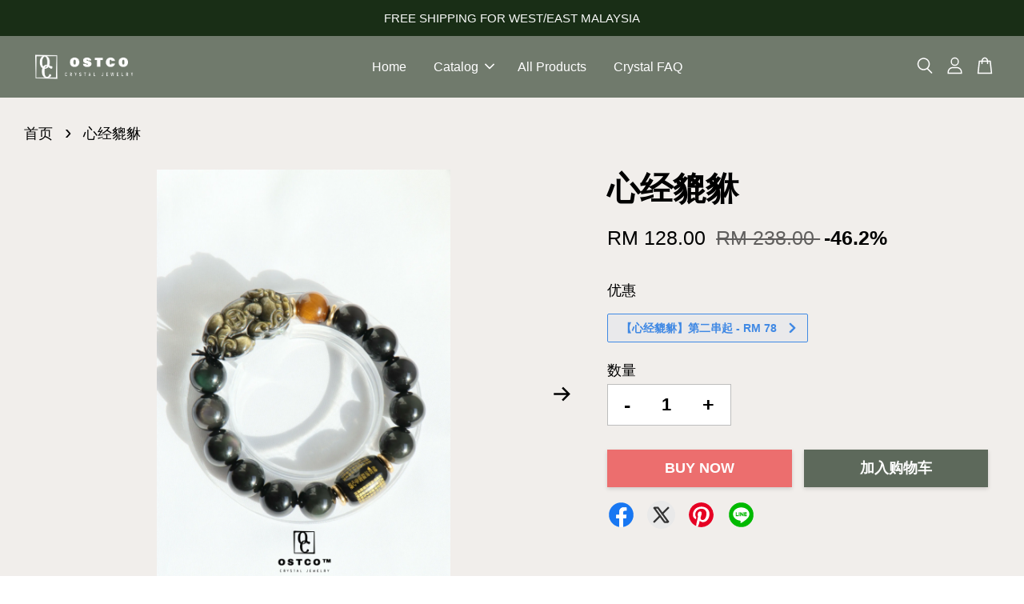

--- FILE ---
content_type: text/html; charset=UTF-8
request_url: https://ostcocrystaljewelry.com/products/%E5%BF%83%E7%BB%8F%E8%B2%94%E8%B2%85
body_size: 40224
content:
<!doctype html>
<!--[if lt IE 7]><html class="no-js lt-ie9 lt-ie8 lt-ie7" lang="en"> <![endif]-->
<!--[if IE 7]><html class="no-js lt-ie9 lt-ie8" lang="en"> <![endif]-->
<!--[if IE 8]><html class="no-js lt-ie9" lang="en"> <![endif]-->
<!--[if IE 9 ]><html class="ie9 no-js"> <![endif]-->
<!--[if (gt IE 9)|!(IE)]><!--> <html class="no-js"> <!--<![endif]-->
<head>
<meta name="facebook-domain-verification" content="rnil120xhh2j9ll5cvfje9aflzhw8q" />
  <!-- Basic page needs ================================================== -->
  <meta charset="utf-8">
  <meta http-equiv="X-UA-Compatible" content="IE=edge,chrome=1">

  
  <link rel="icon" href="https://cdn.store-assets.com/s/730366/f/6584403.png" />
  

  <!-- Title and description ================================================== -->
  <title>
  心经貔貅 &ndash; OSTCO CRYSTAL JEWELRY
  </title>

  
  <meta name="description" content="产品资讯 水晶产地 墨西哥，南非 水晶种类 金耀石，黄虎眼，彩耀石 水晶功效 招财 提升事业运 防小人 保平安 辟邪挡煞 提升做事效率 配件材质 14K 包金材质（加强保色） 手链长度 珠子 （12MM） 手链（17CM） ">
  

  <!-- Social meta ================================================== -->
  

  <meta property="og:type" content="product">
  <meta property="og:title" content="心经貔貅">
  <meta property="og:url" content="https://ostcocrystaljewelry.com/products/心经貔貅">
  
  <meta property="og:image" content="https://cdn.store-assets.com/s/730366/i/47474426.jpeg">
  <meta property="og:image:secure_url" content="https://cdn.store-assets.com/s/730366/i/47474426.jpeg">
  
  <meta property="og:image" content="https://cdn.store-assets.com/s/730366/i/47474478.jpeg">
  <meta property="og:image:secure_url" content="https://cdn.store-assets.com/s/730366/i/47474478.jpeg">
  
  <meta property="og:image" content="https://cdn.store-assets.com/s/730366/i/47474468.jpeg">
  <meta property="og:image:secure_url" content="https://cdn.store-assets.com/s/730366/i/47474468.jpeg">
  
  <meta property="og:price:amount" content="128">
  <meta property="og:price:currency" content="MYR">


<meta property="og:description" content="产品资讯 水晶产地 墨西哥，南非 水晶种类 金耀石，黄虎眼，彩耀石 水晶功效 招财 提升事业运 防小人 保平安 辟邪挡煞 提升做事效率 配件材质 14K 包金材质（加强保色） 手链长度 珠子 （12MM） 手链（17CM） ">
<meta property="og:site_name" content="OSTCO CRYSTAL JEWELRY">



  <meta name="twitter:card" content="summary">




  <meta name="twitter:title" content="心经貔貅">
  <meta name="twitter:description" content="产品资讯水晶产地墨西哥，南非水晶种类金耀石，黄虎眼，彩耀石水晶功效招财提升事业运防小人保平安辟邪挡煞提升做事效率配件材质14K 包金材质（加强保色）手链长度珠子 （12MM）手链（17CM）">
  <meta name="twitter:image" content="">
  <meta name="twitter:image:width" content="480">
  <meta name="twitter:image:height" content="480">




  <!-- Helpers ================================================== -->
  <link rel="canonical" href="https://ostcocrystaljewelry.com/products/心经貔貅">
  <meta name="viewport" content="width=device-width, initial-scale=1.0, minimum-scale=1.0, maximum-scale=3.0">
  <meta name="theme-color" content="">

  <!-- CSS ================================================== -->
  <link href="https://store-themes.easystore.co/730366/themes/3199/assets/timber.css?t=1765306857" rel="stylesheet" type="text/css" media="screen" />
  <link href="https://store-themes.easystore.co/730366/themes/3199/assets/theme.css?t=1765306857" rel="stylesheet" type="text/css" media="screen" />

  



<link href="https://fonts.googleapis.com/css?family=Fjalla+One&display=swap" rel="stylesheet">


  <script src="//ajax.googleapis.com/ajax/libs/jquery/1.11.0/jquery.min.js" type="text/javascript" ></script>
  <!-- Header hook for plugins ================================================== -->
  
<!-- ScriptTags -->
<script>window.__st={'p': 'product', 'cid': ''};</script><script src='/assets/events.js'></script><script>(function(d,s,id){var js,fjs=d.getElementsByTagName(s)[0];if(d.getElementById(id))return;js=d.createElement(s);js.id=id;js.src='https://connect.facebook.net/zh_CN/sdk/xfbml.customerchat.js#xfbml=1&version=v6.0&autoLogAppEvents=1';fjs.parentNode.insertBefore(js,fjs);}(document,'script','facebook-jssdk'));</script><script>(function(){function asyncLoad(){var urls=['/assets/facebook-pixel.js?v=1.1.1658423694','/assets/traffic.js?v=1','https://apps.easystore.co/facebook-login/script.js?shop=ostcocrystaljewelry.easy.co','https://apps.easystore.co/sales-pop/script.js?shop=ostcocrystaljewelry.easy.co'];for(var i=0;i<urls.length;i++){var s=document.createElement('script');s.type='text/javascript';s.async=true;s.src=urls[i];var x=document.getElementsByTagName('script')[0];x.parentNode.insertBefore(s, x);}}window.attachEvent ? window.attachEvent('onload', asyncLoad) : window.addEventListener('load', asyncLoad, false);})();</script>
<!-- /ScriptTags -->


  
<!--[if lt IE 9]>
<script src="//cdnjs.cloudflare.com/ajax/libs/html5shiv/3.7.2/html5shiv.min.js" type="text/javascript" ></script>
<script src="https://store-themes.easystore.co/730366/themes/3199/assets/respond.min.js?t=1765306857" type="text/javascript" ></script>
<link href="https://store-themes.easystore.co/730366/themes/3199/assets/respond-proxy.html" id="respond-proxy" rel="respond-proxy" />
<link href="//ostcocrystaljewelry.com/search?q=86b470d117d6bf270e9e0d38dcdd47e8" id="respond-redirect" rel="respond-redirect" />
<script src="//ostcocrystaljewelry.com/search?q=86b470d117d6bf270e9e0d38dcdd47e8" type="text/javascript"></script>
<![endif]-->



  <script src="https://store-themes.easystore.co/730366/themes/3199/assets/modernizr.min.js?t=1765306857" type="text/javascript" ></script>

  
  
  <script>
  (function(i,s,o,g,r,a,m){i['GoogleAnalyticsObject']=r;i[r]=i[r]||function(){
  (i[r].q=i[r].q||[]).push(arguments)},i[r].l=1*new Date();a=s.createElement(o),
  m=s.getElementsByTagName(o)[0];a.async=1;a.src=g;m.parentNode.insertBefore(a,m)
  })(window,document,'script','https://www.google-analytics.com/analytics.js','ga');

  ga('create', '', 'auto','myTracker');
  ga('myTracker.send', 'pageview');

  </script>
  
</head>

<body id="------------" class="template-product  has-sticky-btm-bar" >

  <ul id="MobileNav" class="mobile-nav">
  
  <li class="mobile-nav_icon-x">
    
      




  	
  	<span class="MobileNavTrigger icon icon-x"></span>
  </li>
  
  
  <li class="mobile-nav__link" aria-haspopup="true">
    
    <a href="/" >
      Home
    </a>
    
  </li>
  
  
  <li class="mobile-nav__link" aria-haspopup="true">
    
    
    <a href="/collections/all" class="mobile-nav__parent-link">
      Catalog
    </a>
    <span class="mobile-nav__sublist-trigger">
      <span class="icon-fallback-text mobile-nav__sublist-expand">
  <span class="icon icon-plus" aria-hidden="true"></span>
  <span class="fallback-text">+</span>
</span>
<span class="icon-fallback-text mobile-nav__sublist-contract">
  <span class="icon icon-minus" aria-hidden="true"></span>
  <span class="fallback-text">-</span>
</span>

    </span>
    <ul class="mobile-nav__sublist">
      
      
      <li class="mobile-nav__sublist-link" aria-haspopup="true">
        
        <a href="/collections/all-product" >
          All Products
        </a>
        
      </li>
      
      
      <li class="mobile-nav__sublist-link" aria-haspopup="true">
        
        <a href="/collections/hot-selling" >
          Hot Selling
        </a>
        
      </li>
      
      
      <li class="mobile-nav__sublist-link" aria-haspopup="true">
        
        <a href="/collections/new-arrival-1" >
          New Arrival
        </a>
        
      </li>
      
      
      <li class="mobile-nav__sublist-link" aria-haspopup="true">
        
        <a href="/collections/bracelets" >
          Women‘s Bracelet
        </a>
        
      </li>
      
      
      <li class="mobile-nav__sublist-link" aria-haspopup="true">
        
        <a href="/collections/new-arrival" >
          Women's Necklace
        </a>
        
      </li>
      
      
      <li class="mobile-nav__sublist-link" aria-haspopup="true">
        
        <a href="/collections/women-s-ring" >
          Women's Ring
        </a>
        
      </li>
      
      
      <li class="mobile-nav__sublist-link" aria-haspopup="true">
        
        <a href="/collections/men-s-crystal-bracelet" >
          Men's Bracelet
        </a>
        
      </li>
      
      
      <li class="mobile-nav__sublist-link" aria-haspopup="true">
        
        <a href="/collections/men-s-necklace" >
          Men's Necklace
        </a>
        
      </li>
      
      
      <li class="mobile-nav__sublist-link" aria-haspopup="true">
        
        <a href="/collections/crystal-decoration" >
          Crystal Decoration
        </a>
        
      </li>
      
    </ul>
    
  </li>
  
  
  <li class="mobile-nav__link" aria-haspopup="true">
    
    <a href="/collections/all-product" >
      All Products
    </a>
    
  </li>
  
  
  <li class="mobile-nav__link" aria-haspopup="true">
    
    <a href="/pages/crystal-faq" >
      Crystal FAQ
    </a>
    
  </li>
  

  

  
  
  
  <li class="mobile-nav__link">
    <a href="/account/login">Log in</a>
  </li>
  
  <li class="mobile-nav__link">
    <a href="/account/register">Create account</a>
  </li>
  
  
  
  
  <li class="mobile-nav__link header-bar__search-wrapper">
    
    <div class="header-bar__module header-bar__search mobile-nav_search">
      
  <form action="/search" method="get" class="header-bar__search-form clearfix" role="search">
    
    <button type="submit" class="btn icon-fallback-text header-bar__search-submit">
      <span class="icon icon-search" aria-hidden="true"></span>
      <span class="fallback-text">搜索</span>
    </button>
    <input type="search" name="q" value="" aria-label="搜索" class="header-bar__search-input" placeholder="搜索" autocomplete="off">
    <div class="dropdown" id="searchDropdown"></div>
    <input type="hidden" name="search_history" id="search_history">
  </form>




<script>
  var _search_history_listings = ""
  if(_search_history_listings != "") localStorage.setItem('searchHistory', JSON.stringify(_search_history_listings));

  function clearAll() {
    localStorage.removeItem('searchHistory');
  
    var customer = "";
    if(customer) {
      // Your logic to clear all data or call an endpoint
      fetch('/account/search_histories', {
          method: 'DELETE',
          headers: {
            "Content-Type": "application/json",
            "X-Requested-With": "XMLHttpRequest"
          },
          body: JSON.stringify({
            _token: "NMHG21vrZOYzyciW0ZM3COtSMrECy6fVPc2MRRgF"
          }),
      })
      .then(response => response.json())
    }
  }
  // End - store view history in local storage
  
  // search history dropdown  
  var searchInputs = document.querySelectorAll('input[type=search]');
  
  if(searchInputs.length > 0) {
    
    searchInputs.forEach((searchInput)=>{
    
      searchInput.addEventListener('focus', function() {
        var searchDropdown = searchInput.closest('form').querySelector('#searchDropdown');
        searchDropdown.innerHTML = ''; // Clear existing items
  
        // retrieve data from local storage
        var searchHistoryData = JSON.parse(localStorage.getItem('searchHistory')) || [];
  
        // Convert JSON to string
        var search_history_json = JSON.stringify(searchHistoryData);
  
        // Set the value of the hidden input
        searchInput.closest('form').querySelector("#search_history").value = search_history_json;
  
        // create dropdown items
        var clearAllItem = document.createElement('div');
        clearAllItem.className = 'dropdown-item clear-all';
        clearAllItem.textContent = 'Clear';
        clearAllItem.addEventListener('click', function() {
            clearAll();
            searchDropdown.style.display = 'none';
            searchInput.classList.remove('is-focus');
        });
        searchDropdown.appendChild(clearAllItem);
  
        // create dropdown items
        searchHistoryData.forEach(function(item) {
          var dropdownItem = document.createElement('div');
          dropdownItem.className = 'dropdown-item';
          dropdownItem.textContent = item.term;
          dropdownItem.addEventListener('click', function() {
            searchInput.value = item.term;
            searchDropdown.style.display = 'none';
          });
          searchDropdown.appendChild(dropdownItem);
        });
  
        if(searchHistoryData.length > 0){
          // display the dropdown
          searchInput.classList.add('is-focus');
          document.body.classList.add('search-input-focus');
          searchDropdown.style.display = 'block';
        }
      });
  
      searchInput.addEventListener("focusout", (event) => {
        var searchDropdown = searchInput.closest('form').querySelector('#searchDropdown');
        searchInput.classList.remove('is-focus');
        searchDropdown.classList.add('transparent');
        setTimeout(()=>{
          searchDropdown.style.display = 'none';
          searchDropdown.classList.remove('transparent');
          document.body.classList.remove('search-input-focus');
        }, 400);
      });
    })
  }
  // End - search history dropdown
</script>
    </div>
    
  </li>
  
  
</ul>
<div id="MobileNavOutside" class="mobile-nav-outside"></div>


<div id="PageContainer" class="page-container">
  
<!-- Snippet:global/body_start: Announcement Bar -->
<style type="text/css">
body{
	background-position: top 45px center;
}
div#announcementBarTop{
	height: 45px;
}

div#announcementBar{
	
	width:100%;
	padding:0px;
	margin:0px;
	z-index:2000;
	background:transparent;
	border:0px;
	boxShadow:none;
	display:block;
	opacity:1;
	font-family: Helvetica, Arial, sans-serif;	font-size:15px;
}

div#announcementBar>div{
	width:100%;
	padding:3px 0px;
	margin:0px;
    position: relative;
}

div#announcementBar>div>div{
	margin:0px;
	padding:6px 10px;
	border-top:1px dashed transparent;
	border-bottom:1px dashed transparent;
}

div#announcementBar>div *{
	padding:0px;
	margin:0px;
	width:auto;
	background:transparent;
	color:inherit;	opacity:1;
	vertical-align:middle;
	position:static;
	border:0px;
	border-radius:0px;
	box-shadow:none;
}

div#announcementBar img{
	cursor:pointer;
	float:right;
}

div#announcementBar span{
    text-align:center;
    display: -webkit-flex;
    display: -moz-flex;
    display: -ms-flex;
    display: -o-flex;
    display: flex;
    align-items: center;
    flex-wrap: wrap;
    justify-content: center;
}

div#announcementBar a{
    padding:4px 8px;
    vertical-align:baseline;
    border-radius: 5px;
    margin-left: 10px;
    opacity: 1;
    line-height: 1.1;
    text-decoration: none;
    display: inline-block;
    font-weight: 500;
}

div#announcementBar a:hover{
    opacity: 0.8;
}

div#announcementBar #announcementBar_countdown:empty{
    display: none;
}
div#announcementBar .announcementBar_timer.style_1,
div#announcementBar .announcementBar_timer.style_2{
    display: -webkit-inline-flex;
    display: -moz-inline-flex;
    display: -ms-inline-flex;
    display: -o-inline-flex;
    display: inline-flex;
    align-items: center;
    vertical-align: middle;
    padding: 5px 8px;
    margin: 3px 0px 3px 10px;
    border-radius: 8px;
    font-weight: bold;
}
div#announcementBar .announcementBar_timer.style_1 > div,
div#announcementBar .announcementBar_timer.style_2 > div{
    margin: 0 5px;
    line-height: 1.2;
    font-size: 115%;
}
div#announcementBar .announcementBar_timer.style_1 small,
div#announcementBar .announcementBar_timer.style_2 small{
    display: block;
    font-size: 55%;
    line-height: 1.4;
}
div#announcementBar .announcementBar_timer.style_2{
    flex-direction: row;
}
div#announcementBar .announcementBar_timer.style_2 > div{
    position: relative;
    width: 31px;
    font-size: 18px;
}
div#announcementBar .announcementBar_timer.style_2 > div:not(:last-child):after{
    position: absolute;
    content: ':';
    top: 0;
    right: 0;
    margin-right: -7px;
}
div#announcementBar .announcementBar_timer.style_3{
    display: -webkit-inline-flex;
    display: -moz-inline-flex;
    display: -ms-inline-flex;
    display: -o-inline-flex;
    display: inline-flex;
    align-items: center;
    vertical-align: middle;
    border-radius: 5px;
    padding: 5px 5px;
    margin-left: 10px;
    font-weight: bold;
}
div#announcementBar .announcementBar_timer.style_3 > div{
    margin: 0 3px;
    line-height: 1.1;
}
div#announcementBar .announcementBar_timer.style_3 small{
    font-weight: bold;
    line-height: 1.1;
    font-size: 65%;
}


div#announcementBar .announcement-close {
    position: relative;
    float: right;
    width: 24px;
    height: 24px;
    opacity: 1;
    background: #000;
    border-radius: 50%;
    cursor: pointer;
}
div#announcementBar .announcement-close:hover {
    opacity: 0.6;
}
div#announcementBar .announcement-close:before,div#announcementBar .announcement-close:after {
    position: absolute;
    left: 11px;
    top: 5px;
    content: ' ';
    height: 14px;
    width: 2px;
    background-color: #fff;
    border-radius: 3px;
}
div#announcementBar .announcement-close:before {
    transform: rotate(45deg);
}
div#announcementBar .announcement-close:after {
    transform: rotate(-45deg);
}
</style>


<div id="announcementBar">
	<div style="color: rgb(249, 250, 249); background: rgb(25, 46, 22);">
		<div >
			
			<span>
        FREE SHIPPING FOR WEST/EAST MALAYSIA
        
        
			</span>
		</div>
	</div>
</div>


<script>

  var countdown_interval = setInterval(function(){
    var startDate = new Date();
    var endDateStr = "2021-04-15 00:00";
    var endDate = new Date(endDateStr.replace(/-/g, "/"));
    var seconds = (endDate.getTime() - startDate.getTime()) / 1000;

    var days = parseInt(seconds / 86400);
    var hours = parseInt((seconds % 86400) / 3600);
    var mins = parseInt((seconds % 86400 % 3600) / 60);
    var secs = parseInt((seconds % 86400 % 3600) % 60);

    var announcementBar_countdown = document.getElementById("announcementBar_countdown");
    if(announcementBar_countdown){
        announcementBar_countdown.innerHTML = "<div>"+days + " <small>Days</small> </div><div>" + hours + " <small>Hours</small></div><div> " + mins + " <small>Mins</small> </div><div>" + secs + " <small>Secs</small></div>";
        $('#announcementBarTop').css('height', $('#announcementBar').height());
        if(seconds <= 0){
            $("#announcementBarTop,#announcementBar").remove()
        }
    }else{
        clearInterval(countdown_interval);
    }
  }, 1000);

(function(){

	var loadScript = function(url, callback){
		var script = document.createElement("script");
		script.type = "text/javascript";
		// If the browser is Internet Explorer.
		if (script.readyState){
			script.onreadystatechange = function(){
				if (script.readyState == "loaded" || script.readyState == "complete"){
					script.onreadystatechange = null;
					callback();
				}
			};
		// For any other browser.
		} else {
			script.onload = function(){
				callback();
			};
		}
		script.src = url;
		document.getElementsByTagName("head")[0].appendChild(script);
	};

	var announcementBarAppJS = function($){

		$('#announcementBarTop').css('height', $('#announcementBar').height());

		$('#announcementBar #announcement_close').on('click', function(){
			$('#announcementBar, #announcementBarTop').animate({
            	marginTop	: '-='+$('#announcementBar').height()+'px'
            }, 200, 'linear');
    });


	}

	if(typeof jQuery === 'undefined') {
		loadScript('//ajax.googleapis.com/ajax/libs/jquery/1.11.2/jquery.min.js', function(){
			jQuery = jQuery.noConflict(true);
			announcementBarAppJS(jQuery);
		});
	}else{
		announcementBarAppJS(jQuery);
	}

})();
</script>
<!-- /Snippet -->

<!-- Snippet:global/body_start: Console Extension -->
<div id='es_console' style='display: none;'>730366</div>
<!-- /Snippet -->

  
    <style>
  .search-modal__form{
    position: relative;
  }
  
  .dropdown-wrapper {
    position: relative;
  }
  
  .dropdown-wrapper:hover .dropdown {
    display: block;
  }
  
  .header-icon-nav .dropdown {
    left: -80px;
  }
  
  .dropdown {
    display: none;
    position: absolute;
    top: 100%;
    left: 0px;
    width: 100%;
    padding: 8px;
    background-color: #fff;
    z-index: 1000;
    border-radius: 5px;
    border: 1px solid rgba(var(--color-foreground), 1);
    border-top: none;
    overflow-x: hidden;
    overflow-y: auto;
    max-height: 350px;
    min-width: 150px;
    box-shadow: 0 0 5px rgba(0,0,0,0.1);
  }
    
  .dropdown a{
    text-decoration: none;
    color: #000 !important;
  }
  
  .dropdown-item {
    padding: 0.4rem 2rem;
    cursor: pointer;
    line-height: 1.4;
    overflow: hidden;
    text-overflow: ellipsis;
    white-space: nowrap;
  }
  
  .dropdown-item:hover{
    background-color: #f3f3f3;
  }
  
  .search__input.is-focus{
    border-radius: 15px;
    border-bottom-left-radius: 0;
    border-bottom-right-radius: 0;
    border: 1px solid rgba(var(--color-foreground), 1);
    border-bottom: none;
    box-shadow: none;
  }
  
  .clear-all {
    text-align: right;
    padding: 0 2rem 0.2rem;
    line-height: 1;
    font-size: 70%;
    margin-bottom: -2px;
  }
  
  .clear-all:hover{
    background-color: #fff;
  }
  
  .referral-notification {
    position: absolute;
    top: 100%;
    right: -12px;
    background: white;
    border: 1px solid #e0e0e0;
    border-radius: 8px;
    box-shadow: 0 4px 12px rgba(0, 0, 0, 0.15);
    width: 280px;
    z-index: 1000;
    padding: 16px;
    margin-top: 8px;
    font-size: 14px;
    line-height: 1.4;
  }
  
  .referral-notification::before {
    content: '';
    position: absolute;
    top: -8px;
    right: 20px;
    width: 0;
    height: 0;
    border-left: 8px solid transparent;
    border-right: 8px solid transparent;
    border-bottom: 8px solid white;
  }
  
  .referral-notification::after {
    content: '';
    position: absolute;
    top: -9px;
    right: 20px;
    width: 0;
    height: 0;
    border-left: 8px solid transparent;
    border-right: 8px solid transparent;
    border-bottom: 8px solid #e0e0e0;
  }
  
  .referral-notification h4 {
    margin: 0 0 8px 0;
    color: #2196F3;
    font-size: 16px;
    font-weight: 600;
  }
  
  .referral-notification p {
    margin: 0 0 12px 0;
    color: #666;
  }
  
  .referral-notification .referral-code {
    background: #f5f5f5;
    padding: 8px;
    border-radius: 4px;
    font-family: monospace;
    font-size: 13px;
    text-align: center;
    margin: 8px 0;
    border: 1px solid #ddd;
  }
  
  .referral-notification .close-btn {
    position: absolute;
    top: 8px;
    right: 8px;
    background: none;
    border: none;
    font-size: 18px;
    color: #999;
    cursor: pointer;
    padding: 0;
    width: 20px;
    height: 20px;
    line-height: 1;
  }
  
  .referral-notification .close-btn:hover {
    color: #333;
  }
  
  .referral-notification .action-btn {
    background: #2196F3;
    color: white;
    border: none;
    padding: 8px 16px;
    border-radius: 4px;
    cursor: pointer;
    font-size: 12px;
    margin-right: 8px;
    margin-top: 8px;
  }
  
  .referral-notification .action-btn:hover {
    background: #1976D2;
  }
  
  .referral-notification .dismiss-btn {
    background: transparent;
    color: #666;
    border: 1px solid #ddd;
    padding: 8px 16px;
    border-radius: 4px;
    cursor: pointer;
    font-size: 12px;
    margin-top: 8px;
  }
  
  .referral-notification .dismiss-btn:hover {
    background: #f5f5f5;
  }
  .referral-modal__dialog {
    transform: translate(-50%, 0);
    transition: transform var(--duration-default) ease, visibility 0s;
    z-index: 10000;
    position: fixed;
    top: 20vh;
    left: 50%;
    width: 100%;
    max-width: 350px;
    box-shadow: 0 4px 12px rgba(0, 0, 0, 0.15);
    border-radius: 12px;
    background-color: #fff;
    color: #000;
    padding: 20px;
    text-align: center;
  }
  .modal-overlay.referral-modal-overlay {
    position: fixed;
    top: 0;
    left: 0;
    width: 100%;
    height: 100%;
    background-color: rgba(0, 0, 0, 0.7);
    z-index: 2001;
    display: block;
    opacity: 1;
    transition: opacity var(--duration-default) ease, visibility 0s;
  }
</style>

<header class="header-bar  sticky-topbar">
  <div class="header-bg-wrapper">
    <div class="header-wrapper wrapper">
      

      <div class="logo-header" role="banner">

              
                    <div class="h1 site-header__logo" itemscope itemtype="http://schema.org/Organization">
              
                    
                        
                          
                            <a href="/" class="logo-wrapper" itemprop="url">
                              <img src="https://cdn.store-assets.com/s/730366/f/6606449.png" alt="OSTCO CRYSTAL JEWELRY" itemprop="logo">
                            </a>
                          
                        

                    
              
                </div>
              

      </div>

      <div class="header-nav-bar medium-down--hide">
          
<ul class="site-nav large--text-center" id="AccessibleNav">
  
    
    
      <li >
        <a href="/"  class="site-nav__link">Home</a>
      </li>
    
  
    
    
      
      <li class="site-nav--has-dropdown" aria-haspopup="true">
        <a href="/collections/all"  class="site-nav__link">
          Catalog
          <span class="arrow-icon">
            <svg id="Layer_1" data-name="Layer 1" xmlns="http://www.w3.org/2000/svg" viewBox="0 0 100 100"><title>arrow down</title><path d="M50,78.18A7.35,7.35,0,0,1,44.82,76L3.15,34.36A7.35,7.35,0,1,1,13.55,24L50,60.44,86.45,24a7.35,7.35,0,1,1,10.4,10.4L55.21,76A7.32,7.32,0,0,1,50,78.18Z"/></svg>
          </span>
        </a>
        <ul class="site-nav__dropdown">
          
            
            
              <li >
                <a href="/collections/all-product"  class="site-nav__link">All Products</a>
              </li>
            
          
            
            
              <li >
                <a href="/collections/hot-selling"  class="site-nav__link">Hot Selling</a>
              </li>
            
          
            
            
              <li >
                <a href="/collections/new-arrival-1"  class="site-nav__link">New Arrival</a>
              </li>
            
          
            
            
              <li >
                <a href="/collections/bracelets"  class="site-nav__link">Women‘s Bracelet</a>
              </li>
            
          
            
            
              <li >
                <a href="/collections/new-arrival"  class="site-nav__link">Women's Necklace</a>
              </li>
            
          
            
            
              <li >
                <a href="/collections/women-s-ring"  class="site-nav__link">Women's Ring</a>
              </li>
            
          
            
            
              <li >
                <a href="/collections/men-s-crystal-bracelet"  class="site-nav__link">Men's Bracelet</a>
              </li>
            
          
            
            
              <li >
                <a href="/collections/men-s-necklace"  class="site-nav__link">Men's Necklace</a>
              </li>
            
          
            
            
              <li >
                <a href="/collections/crystal-decoration"  class="site-nav__link">Crystal Decoration</a>
              </li>
            
          
        </ul>
      </li>
    
  
    
    
      <li >
        <a href="/collections/all-product"  class="site-nav__link">All Products</a>
      </li>
    
  
    
    
      <li >
        <a href="/pages/crystal-faq"  class="site-nav__link">Crystal FAQ</a>
      </li>
    
  
  
  
      
        
          
        
          
        
      
  
  
  
</ul>

      </div>

      <div class="desktop-header-nav medium-down--hide">


        <div class="header-subnav">
          






          <div class="header-icon-nav">

                

                


                
                  
                    <div class="header-bar__module">
                      
  <a class="popup-with-form" href="#search-form">
    



	<svg class="icon-search svg-icon" id="Layer_1" data-name="Layer 1" xmlns="http://www.w3.org/2000/svg" viewBox="0 0 100 100"><title>icon-search</title><path d="M68.5,65.87a35.27,35.27,0,1,0-5.4,4.5l23.11,23.1a3.5,3.5,0,1,0,5-4.94ZM14.82,41A28.47,28.47,0,1,1,43.28,69.43,28.5,28.5,0,0,1,14.82,41Z"/></svg>    

  

  </a>



<!-- form itself -->
<div id="search-form" class="white-popup-block mfp-hide popup-search">
  <div class="popup-search-content">
    <form action="/search" method="get" class="input-group search-bar" role="search">
      
      <span class="input-group-btn">
        <button type="submit" class="btn icon-fallback-text">
          <span class="icon icon-search" aria-hidden="true"></span>
          <span class="fallback-text">搜索</span>
        </button>
      </span>
      <input type="search" name="q" value="" placeholder="搜索" class="input-group-field" aria-label="搜索" placeholder="搜索" autocomplete="off">
      <div class="dropdown" id="searchDropdown"></div>
      <input type="hidden" name="search_history" id="search_history">
    </form>
  </div>
</div>

<script src="https://store-themes.easystore.co/730366/themes/3199/assets/magnific-popup.min.js?t=1765306857" type="text/javascript" ></script>
<script>
$(document).ready(function() {
	$('.popup-with-form').magnificPopup({
		type: 'inline',
		preloader: false,
		focus: '#name',
      	mainClass: 'popup-search-bg-wrapper',

		// When elemened is focused, some mobile browsers in some cases zoom in
		// It looks not nice, so we disable it:
		callbacks: {
			beforeOpen: function() {
				if($(window).width() < 700) {
					this.st.focus = false;
				} else {
					this.st.focus = '#name';
				}
			}
		}
	});
});
</script>


<script>
  var _search_history_listings = ""
  if(_search_history_listings != "") localStorage.setItem('searchHistory', JSON.stringify(_search_history_listings));

  function clearAll() {
    localStorage.removeItem('searchHistory');
  
    var customer = "";
    if(customer) {
      // Your logic to clear all data or call an endpoint
      fetch('/account/search_histories', {
          method: 'DELETE',
          headers: {
            "Content-Type": "application/json",
            "X-Requested-With": "XMLHttpRequest"
          },
          body: JSON.stringify({
            _token: "NMHG21vrZOYzyciW0ZM3COtSMrECy6fVPc2MRRgF"
          }),
      })
      .then(response => response.json())
    }
  }
  // End - store view history in local storage
  
  // search history dropdown  
  var searchInputs = document.querySelectorAll('input[type=search]');
  
  if(searchInputs.length > 0) {
    
    searchInputs.forEach((searchInput)=>{
    
      searchInput.addEventListener('focus', function() {
        var searchDropdown = searchInput.closest('form').querySelector('#searchDropdown');
        searchDropdown.innerHTML = ''; // Clear existing items
  
        // retrieve data from local storage
        var searchHistoryData = JSON.parse(localStorage.getItem('searchHistory')) || [];
  
        // Convert JSON to string
        var search_history_json = JSON.stringify(searchHistoryData);
  
        // Set the value of the hidden input
        searchInput.closest('form').querySelector("#search_history").value = search_history_json;
  
        // create dropdown items
        var clearAllItem = document.createElement('div');
        clearAllItem.className = 'dropdown-item clear-all';
        clearAllItem.textContent = 'Clear';
        clearAllItem.addEventListener('click', function() {
            clearAll();
            searchDropdown.style.display = 'none';
            searchInput.classList.remove('is-focus');
        });
        searchDropdown.appendChild(clearAllItem);
  
        // create dropdown items
        searchHistoryData.forEach(function(item) {
          var dropdownItem = document.createElement('div');
          dropdownItem.className = 'dropdown-item';
          dropdownItem.textContent = item.term;
          dropdownItem.addEventListener('click', function() {
            searchInput.value = item.term;
            searchDropdown.style.display = 'none';
          });
          searchDropdown.appendChild(dropdownItem);
        });
  
        if(searchHistoryData.length > 0){
          // display the dropdown
          searchInput.classList.add('is-focus');
          document.body.classList.add('search-input-focus');
          searchDropdown.style.display = 'block';
        }
      });
  
      searchInput.addEventListener("focusout", (event) => {
        var searchDropdown = searchInput.closest('form').querySelector('#searchDropdown');
        searchInput.classList.remove('is-focus');
        searchDropdown.classList.add('transparent');
        setTimeout(()=>{
          searchDropdown.style.display = 'none';
          searchDropdown.classList.remove('transparent');
          document.body.classList.remove('search-input-focus');
        }, 400);
      });
    })
  }
  // End - search history dropdown
</script>
                    </div>
                  
                




                
                  <div class="header-bar__module dropdown-wrapper">
                    
                      <a href="/account/login">



    <svg class="svg-icon" id="Layer_1" data-name="Layer 1" xmlns="http://www.w3.org/2000/svg" viewBox="0 0 100 100"><title>icon-profile</title><path d="M50,51.8A24.4,24.4,0,1,0,25.6,27.4,24.43,24.43,0,0,0,50,51.8ZM50,10A17.4,17.4,0,1,1,32.6,27.4,17.43,17.43,0,0,1,50,10Z"/><path d="M62.66,57.66H37.34a30.54,30.54,0,0,0-30.5,30.5V93.5a3.5,3.5,0,0,0,3.5,3.5H89.66a3.5,3.5,0,0,0,3.5-3.5V88.16A30.54,30.54,0,0,0,62.66,57.66ZM86.16,90H13.84V88.16a23.53,23.53,0,0,1,23.5-23.5H62.66a23.53,23.53,0,0,1,23.5,23.5Z"/></svg>

  
</a>

                      <!-- Referral Notification Popup for Desktop -->
                      <div id="referralNotification" class="referral-notification" style="display: none;">
                        <button class="close-btn" onclick="dismissReferralNotification()">&times;</button>
                        <div style="text-align: center; margin-bottom: 16px;">
                          <div style="width: 100px; height: 100px; margin: 0 auto;">
                            <img src="https://resources.easystore.co/storefront/icons/channels/vector_referral_program.svg">
                          </div>
                        </div>
                        <p id="referralSignupMessage" style="text-align: center; font-size: 14px; color: #666; margin: 0 0 20px 0;">
                          您的好友送您   回馈金！立即注册领取。
                        </p>
                        <div style="text-align: center;">
                          <button class="btn" onclick="goToSignupPage()" style="width: 100%; color: #fff;">
                            注册
                          </button>
                        </div>
                      </div>
                    
                  </div>
                

                <div class="header-bar__module cart-page-link-wrapper">
                  <span class="header-bar__sep" aria-hidden="true"></span>
                  <a class="CartDrawerTrigger cart-page-link">
                    



	<svg class="svg-icon" id="Layer_1" data-name="Layer 1" xmlns="http://www.w3.org/2000/svg" viewBox="0 0 100 100"><title>icon-bag</title><path d="M91.78,93.11,84.17,24.44a3.5,3.5,0,0,0-3.48-3.11H69.06C67.53,10.94,59.57,3,50,3S32.47,10.94,30.94,21.33H19.31a3.5,3.5,0,0,0-3.48,3.11L8.22,93.11A3.49,3.49,0,0,0,11.69,97H88.31a3.49,3.49,0,0,0,3.47-3.89ZM50,10c5.76,0,10.6,4.83,12,11.33H38.05C39.4,14.83,44.24,10,50,10ZM15.6,90l6.84-61.67h8.23v9.84a3.5,3.5,0,0,0,7,0V28.33H62.33v9.84a3.5,3.5,0,0,0,7,0V28.33h8.23L84.4,90Z"/></svg>	

  

                    <span class="cart-count header-bar__cart-count hidden-count">0</span>
                  </a>
                </div>


                
                  
                


          </div>
        </div>



      </div>
      
	  <div class="mobile-header-icons large--hide">
        
        <div class="large--hide">
          
  <a class="popup-with-form" href="#search-form">
    



	<svg class="icon-search svg-icon" id="Layer_1" data-name="Layer 1" xmlns="http://www.w3.org/2000/svg" viewBox="0 0 100 100"><title>icon-search</title><path d="M68.5,65.87a35.27,35.27,0,1,0-5.4,4.5l23.11,23.1a3.5,3.5,0,1,0,5-4.94ZM14.82,41A28.47,28.47,0,1,1,43.28,69.43,28.5,28.5,0,0,1,14.82,41Z"/></svg>    

  

  </a>



<!-- form itself -->
<div id="search-form" class="white-popup-block mfp-hide popup-search">
  <div class="popup-search-content">
    <form action="/search" method="get" class="input-group search-bar" role="search">
      
      <span class="input-group-btn">
        <button type="submit" class="btn icon-fallback-text">
          <span class="icon icon-search" aria-hidden="true"></span>
          <span class="fallback-text">搜索</span>
        </button>
      </span>
      <input type="search" name="q" value="" placeholder="搜索" class="input-group-field" aria-label="搜索" placeholder="搜索" autocomplete="off">
      <div class="dropdown" id="searchDropdown"></div>
      <input type="hidden" name="search_history" id="search_history">
    </form>
  </div>
</div>

<script src="https://store-themes.easystore.co/730366/themes/3199/assets/magnific-popup.min.js?t=1765306857" type="text/javascript" ></script>
<script>
$(document).ready(function() {
	$('.popup-with-form').magnificPopup({
		type: 'inline',
		preloader: false,
		focus: '#name',
      	mainClass: 'popup-search-bg-wrapper',

		// When elemened is focused, some mobile browsers in some cases zoom in
		// It looks not nice, so we disable it:
		callbacks: {
			beforeOpen: function() {
				if($(window).width() < 700) {
					this.st.focus = false;
				} else {
					this.st.focus = '#name';
				}
			}
		}
	});
});
</script>


<script>
  var _search_history_listings = ""
  if(_search_history_listings != "") localStorage.setItem('searchHistory', JSON.stringify(_search_history_listings));

  function clearAll() {
    localStorage.removeItem('searchHistory');
  
    var customer = "";
    if(customer) {
      // Your logic to clear all data or call an endpoint
      fetch('/account/search_histories', {
          method: 'DELETE',
          headers: {
            "Content-Type": "application/json",
            "X-Requested-With": "XMLHttpRequest"
          },
          body: JSON.stringify({
            _token: "NMHG21vrZOYzyciW0ZM3COtSMrECy6fVPc2MRRgF"
          }),
      })
      .then(response => response.json())
    }
  }
  // End - store view history in local storage
  
  // search history dropdown  
  var searchInputs = document.querySelectorAll('input[type=search]');
  
  if(searchInputs.length > 0) {
    
    searchInputs.forEach((searchInput)=>{
    
      searchInput.addEventListener('focus', function() {
        var searchDropdown = searchInput.closest('form').querySelector('#searchDropdown');
        searchDropdown.innerHTML = ''; // Clear existing items
  
        // retrieve data from local storage
        var searchHistoryData = JSON.parse(localStorage.getItem('searchHistory')) || [];
  
        // Convert JSON to string
        var search_history_json = JSON.stringify(searchHistoryData);
  
        // Set the value of the hidden input
        searchInput.closest('form').querySelector("#search_history").value = search_history_json;
  
        // create dropdown items
        var clearAllItem = document.createElement('div');
        clearAllItem.className = 'dropdown-item clear-all';
        clearAllItem.textContent = 'Clear';
        clearAllItem.addEventListener('click', function() {
            clearAll();
            searchDropdown.style.display = 'none';
            searchInput.classList.remove('is-focus');
        });
        searchDropdown.appendChild(clearAllItem);
  
        // create dropdown items
        searchHistoryData.forEach(function(item) {
          var dropdownItem = document.createElement('div');
          dropdownItem.className = 'dropdown-item';
          dropdownItem.textContent = item.term;
          dropdownItem.addEventListener('click', function() {
            searchInput.value = item.term;
            searchDropdown.style.display = 'none';
          });
          searchDropdown.appendChild(dropdownItem);
        });
  
        if(searchHistoryData.length > 0){
          // display the dropdown
          searchInput.classList.add('is-focus');
          document.body.classList.add('search-input-focus');
          searchDropdown.style.display = 'block';
        }
      });
  
      searchInput.addEventListener("focusout", (event) => {
        var searchDropdown = searchInput.closest('form').querySelector('#searchDropdown');
        searchInput.classList.remove('is-focus');
        searchDropdown.classList.add('transparent');
        setTimeout(()=>{
          searchDropdown.style.display = 'none';
          searchDropdown.classList.remove('transparent');
          document.body.classList.remove('search-input-focus');
        }, 400);
      });
    })
  }
  // End - search history dropdown
</script>
        </div>


        <!--  Mobile cart  -->
        <div class="large--hide">
          <a class="CartDrawerTrigger cart-page-link mobile-cart-page-link">
            



	<svg class="svg-icon" id="Layer_1" data-name="Layer 1" xmlns="http://www.w3.org/2000/svg" viewBox="0 0 100 100"><title>icon-bag</title><path d="M91.78,93.11,84.17,24.44a3.5,3.5,0,0,0-3.48-3.11H69.06C67.53,10.94,59.57,3,50,3S32.47,10.94,30.94,21.33H19.31a3.5,3.5,0,0,0-3.48,3.11L8.22,93.11A3.49,3.49,0,0,0,11.69,97H88.31a3.49,3.49,0,0,0,3.47-3.89ZM50,10c5.76,0,10.6,4.83,12,11.33H38.05C39.4,14.83,44.24,10,50,10ZM15.6,90l6.84-61.67h8.23v9.84a3.5,3.5,0,0,0,7,0V28.33H62.33v9.84a3.5,3.5,0,0,0,7,0V28.33h8.23L84.4,90Z"/></svg>	

  

            <span class="cart-count hidden-count">0</span>
          </a>
        </div>

        <!--  Mobile hamburger  -->
        <div class="large--hide">
          <a class="mobile-nav-trigger MobileNavTrigger">
            



    <svg class="svg-icon" id="Layer_1" data-name="Layer 1" xmlns="http://www.w3.org/2000/svg" viewBox="0 0 100 100"><title>icon-nav-menu</title><path d="M6.7,26.34H93a3.5,3.5,0,0,0,0-7H6.7a3.5,3.5,0,0,0,0,7Z"/><path d="M93.3,46.5H7a3.5,3.5,0,0,0,0,7H93.3a3.5,3.5,0,1,0,0-7Z"/><path d="M93.3,73.66H7a3.5,3.5,0,1,0,0,7H93.3a3.5,3.5,0,0,0,0-7Z"/></svg>

  

          </a>
        </div>
      
        
          
          <!-- Referral Notification Modal for Mobile -->
          <details-modal class="referral-modal" id="referralMobileModal">
            <details>
              <summary class="referral-modal__toggle" aria-haspopup="dialog" aria-label="Open referral modal" style="display: none;">
              </summary>
              <div class="modal-overlay referral-modal-overlay"></div>
              <div class="referral-modal__dialog" role="dialog" aria-modal="true" aria-label="Referral notification">
                <div class="referral-modal__content">
                  <button type="button" class="modal__close-button" aria-label="Close" onclick="closeMobileReferralModal()" style="position: absolute; top: 16px; right: 16px; background: none; border: none; font-size: 24px; cursor: pointer;">
                    &times;
                  </button>

                  <div style="margin-bottom: 24px;">
                    <div style="width: 120px; height: 120px; margin: 0 auto 20px;">
                      <img src="https://resources.easystore.co/storefront/icons/channels/vector_referral_program.svg" style="width: 100%; height: 100%;">
                    </div>
                  </div>

                  <p id="referralSignupMessageMobile" style="font-size: 16px; color: #333; margin: 0 0 30px 0; line-height: 1.5;">
                    您的好友送您   回馈金！立即注册领取。
                  </p>

                  <button type="button" class="btn" onclick="goToSignupPageFromMobile()" style="width: 100%; color: #fff;">
                    注册
                  </button>
                </div>
              </div>
            </details>
          </details-modal>
          
        
      
      </div>


    </div>
  </div>
</header>






    
    <main class="wrapper main-content" role="main">
      <div class="grid">
          <div class="grid__item">
            
  
            
<div itemscope itemtype="http://schema.org/Product">

  <meta itemprop="url" content="https://ostcocrystaljewelry.com/products/心经貔貅">
  <meta itemprop="image" content="https://cdn.store-assets.com/s/730366/i/47474426.jpeg">
  

  <div class="section-header section-header--breadcrumb medium--hide small--hide">
    
<nav class="breadcrumb" role="navigation" aria-label="breadcrumbs">
  <a href="/" title="返回到首页">首页</a>

  

    
    <span aria-hidden="true" class="breadcrumb__sep">&rsaquo;</span>
    <span>心经貔貅</span>

  
</nav>


  </div>
  
  <div class="product-single">
    <div class="grid product-single__hero">
      <div class="grid__item large--seven-twelfths">
        
        <div id="ProductPhoto" class="product-slider flexslider-has-thumbs">
          <div id="overlayZoom"></div>
          
          <div class="flexslider transparent">
            <ul class="slides">
              
              <li data-thumb="https://cdn.store-assets.com/s/730366/i/47474426.jpeg" id="image-id-47474426">
                <div class="slide-img product-zoomable mfp-Images" data-image-id="47474426" data-image-type="Images" href="https://cdn.store-assets.com/s/730366/i/47474426.jpeg">
                  <img src="https://cdn.store-assets.com/s/730366/i/47474426.jpeg" alt="IMG_5515_副本" onmousemove="zoomIn(event)" onmouseout="zoomOut()">
                </div>
              </li>
              
              <li data-thumb="https://cdn.store-assets.com/s/730366/i/47474478.jpeg" id="image-id-47474478">
                <div class="slide-img product-zoomable mfp-Images" data-image-id="47474478" data-image-type="Images" href="https://cdn.store-assets.com/s/730366/i/47474478.jpeg">
                  <img src="https://cdn.store-assets.com/s/730366/i/47474478.jpeg" alt="Copy of OSTCO JEWELRY PIXIU-01" onmousemove="zoomIn(event)" onmouseout="zoomOut()">
                </div>
              </li>
              
              <li data-thumb="https://cdn.store-assets.com/s/730366/i/47474468.jpeg" id="image-id-47474468">
                <div class="slide-img product-zoomable mfp-Images" data-image-id="47474468" data-image-type="Images" href="https://cdn.store-assets.com/s/730366/i/47474468.jpeg">
                  <img src="https://cdn.store-assets.com/s/730366/i/47474468.jpeg" alt="Copy of OSTCO JEWELRY PIXIU-02" onmousemove="zoomIn(event)" onmouseout="zoomOut()">
                </div>
              </li>
              
              <li data-thumb="https://cdn.store-assets.com/s/730366/i/47474475.jpeg" id="image-id-47474475">
                <div class="slide-img product-zoomable mfp-Images" data-image-id="47474475" data-image-type="Images" href="https://cdn.store-assets.com/s/730366/i/47474475.jpeg">
                  <img src="https://cdn.store-assets.com/s/730366/i/47474475.jpeg" alt="Copy of OSTCO JEWELRY PIXIU-03" onmousemove="zoomIn(event)" onmouseout="zoomOut()">
                </div>
              </li>
              
              <li data-thumb="https://cdn.store-assets.com/s/730366/i/47474458.jpeg" id="image-id-47474458">
                <div class="slide-img product-zoomable mfp-Images" data-image-id="47474458" data-image-type="Images" href="https://cdn.store-assets.com/s/730366/i/47474458.jpeg">
                  <img src="https://cdn.store-assets.com/s/730366/i/47474458.jpeg" alt="Copy of OSTCO JEWELRY PIXIU-04" onmousemove="zoomIn(event)" onmouseout="zoomOut()">
                </div>
              </li>
              
              <li data-thumb="https://cdn.store-assets.com/s/730366/i/47474473.jpeg" id="image-id-47474473">
                <div class="slide-img product-zoomable mfp-Images" data-image-id="47474473" data-image-type="Images" href="https://cdn.store-assets.com/s/730366/i/47474473.jpeg">
                  <img src="https://cdn.store-assets.com/s/730366/i/47474473.jpeg" alt="Copy of OSTCO JEWELRY PIXIU-05" onmousemove="zoomIn(event)" onmouseout="zoomOut()">
                </div>
              </li>
              
              <li data-thumb="https://cdn.store-assets.com/s/730366/i/47474459.jpeg" id="image-id-47474459">
                <div class="slide-img product-zoomable mfp-Images" data-image-id="47474459" data-image-type="Images" href="https://cdn.store-assets.com/s/730366/i/47474459.jpeg">
                  <img src="https://cdn.store-assets.com/s/730366/i/47474459.jpeg" alt="Copy of OSTCO JEWELRY PIXIU-06" onmousemove="zoomIn(event)" onmouseout="zoomOut()">
                </div>
              </li>
              
              <li data-thumb="https://cdn.store-assets.com/s/730366/i/47474479.jpeg" id="image-id-47474479">
                <div class="slide-img product-zoomable mfp-Images" data-image-id="47474479" data-image-type="Images" href="https://cdn.store-assets.com/s/730366/i/47474479.jpeg">
                  <img src="https://cdn.store-assets.com/s/730366/i/47474479.jpeg" alt="Copy of OSTCO JEWELRY PIXIU-07" onmousemove="zoomIn(event)" onmouseout="zoomOut()">
                </div>
              </li>
              
              <li data-thumb="https://cdn.store-assets.com/s/730366/i/47474471.jpeg" id="image-id-47474471">
                <div class="slide-img product-zoomable mfp-Images" data-image-id="47474471" data-image-type="Images" href="https://cdn.store-assets.com/s/730366/i/47474471.jpeg">
                  <img src="https://cdn.store-assets.com/s/730366/i/47474471.jpeg" alt="Copy of OSTCO JEWELRY PIXIU-08" onmousemove="zoomIn(event)" onmouseout="zoomOut()">
                </div>
              </li>
              
              <li data-thumb="https://cdn.store-assets.com/s/730366/i/47474474.jpeg" id="image-id-47474474">
                <div class="slide-img product-zoomable mfp-Images" data-image-id="47474474" data-image-type="Images" href="https://cdn.store-assets.com/s/730366/i/47474474.jpeg">
                  <img src="https://cdn.store-assets.com/s/730366/i/47474474.jpeg" alt="Copy of OSTCO JEWELRY PIXIU-09" onmousemove="zoomIn(event)" onmouseout="zoomOut()">
                </div>
              </li>
              
              <li data-thumb="https://cdn.store-assets.com/s/730366/i/47474476.jpeg" id="image-id-47474476">
                <div class="slide-img product-zoomable mfp-Images" data-image-id="47474476" data-image-type="Images" href="https://cdn.store-assets.com/s/730366/i/47474476.jpeg">
                  <img src="https://cdn.store-assets.com/s/730366/i/47474476.jpeg" alt="Copy of OSTCO JEWELRY PIXIU-10" onmousemove="zoomIn(event)" onmouseout="zoomOut()">
                </div>
              </li>
              
            </ul>
          </div>
          
        </div>


        
        <ul class="gallery hidden">
          
            
            
              <li data-image-id="47474426" class="gallery__item" data-mfp-src="https://cdn.store-assets.com/s/730366/i/47474426.jpeg">
              </li>
            

          
            
            
              <li data-image-id="47474478" class="gallery__item" data-mfp-src="https://cdn.store-assets.com/s/730366/i/47474478.jpeg">
              </li>
            

          
            
            
              <li data-image-id="47474468" class="gallery__item" data-mfp-src="https://cdn.store-assets.com/s/730366/i/47474468.jpeg">
              </li>
            

          
            
            
              <li data-image-id="47474475" class="gallery__item" data-mfp-src="https://cdn.store-assets.com/s/730366/i/47474475.jpeg">
              </li>
            

          
            
            
              <li data-image-id="47474458" class="gallery__item" data-mfp-src="https://cdn.store-assets.com/s/730366/i/47474458.jpeg">
              </li>
            

          
            
            
              <li data-image-id="47474473" class="gallery__item" data-mfp-src="https://cdn.store-assets.com/s/730366/i/47474473.jpeg">
              </li>
            

          
            
            
              <li data-image-id="47474459" class="gallery__item" data-mfp-src="https://cdn.store-assets.com/s/730366/i/47474459.jpeg">
              </li>
            

          
            
            
              <li data-image-id="47474479" class="gallery__item" data-mfp-src="https://cdn.store-assets.com/s/730366/i/47474479.jpeg">
              </li>
            

          
            
            
              <li data-image-id="47474471" class="gallery__item" data-mfp-src="https://cdn.store-assets.com/s/730366/i/47474471.jpeg">
              </li>
            

          
            
            
              <li data-image-id="47474474" class="gallery__item" data-mfp-src="https://cdn.store-assets.com/s/730366/i/47474474.jpeg">
              </li>
            

          
            
            
              <li data-image-id="47474476" class="gallery__item" data-mfp-src="https://cdn.store-assets.com/s/730366/i/47474476.jpeg">
              </li>
            

          
          
        </ul>
        

        
<!-- Snippet:product/content_left: Product Label -->

<!-- /Snippet -->

      </div>
      <div class="grid__item large--five-twelfths">
          <div class="product_option-detail option_tags-wrapper">

            
            <h1 itemprop="name">心经貔貅</h1>

            <div itemprop="offers" itemscope itemtype="http://schema.org/Offer">
              

              <meta itemprop="priceCurrency" content="MYR">
              <link itemprop="availability" href="https://schema.org/InStock">

              <div class="product-single__prices">
                <span id="ProductPrice" class="product-single__price" itemprop="price" content="128">
                  <span class=money data-ori-price='128.00'>RM 128.00 </span>
                </span>

                <s style="display: none;" id="ComparePrice" class="product-single__sale-price" data-expires="">
                  <span class=money data-ori-price='238.00'>RM 238.00 </span>
                </s>
                <span id="ComparePricePercent" class="product-single__sale-percent"></span>
              </div>

              <form action="/cart/add" method="post" enctype="multipart/form-data" data-addtocart='{"id":8258229,"name":"心经貔貅","sku":"XJPX-01","price":128.0,"quantity":1,"variant":"Default Title","category":"Feature on homepage\u0026quot;Men\u0026quot;s Bracelet\u0026quot;New Arrival\u0026quot;All Products","brands":""}' id="AddToCartForm">
                <input type="hidden" name="_token" value="NMHG21vrZOYzyciW0ZM3COtSMrECy6fVPc2MRRgF">
                  <style>
.sf_promo-promo-label, #sf_promo-view-more-tag, .sf_promo-label-unclickable:hover {
    color: #4089e4
}
</style>
<div class="sf_promo-tag-wrapper">
    <div id="sf_promo-tag-label"></div>
    <div class="sf_promo-tag-container">
        <div id="sf_promo-tag"></div>
        <a id="sf_promo-view-more-tag" class="sf_promo-promo-label hide" onclick="getPromotionList(true)">浏览更多</a>
    </div>
</div>

				<div class="product-option-wrapper">
                  




                  <select name="id" id="productSelect" class="product-single__variants">
                    
                      

                        <option  selected="selected"  data-sku="XJPX-01" value="37341770">Default Title - <span class=money data-ori-price='12,800.00'>RM 12,800.00 </span></option>

                      
                    
                  </select>

                  
				
                  <div class="product-single__quantity">
                    <label for="Quantity">数量</label>
                    <div>
                      <div class="cart-qty-adjust">
                        <span class="product-single__btn-qty-adjust" data-adjust="0">
                          -
                        </span>
                        <input type="number" id="Quantity" name="quantity" value="1" min="1" class="quantity-selector cart__quantity-selector">
                        <span class="product-single__btn-qty-adjust" data-adjust="1">
                          +
                        </span>
                      </div>
                    </div>
                  </div>

                </div>
                
<!-- Snippet:product/field_bottom: BuyNow button 立即購買 -->

            <a id="BuyNowButton" class="btn" style="color:#ffffff;background-color:#ec6e6e;display: none;">BUY NOW</a>

            <style type="text/css">
                #BuyNowButton.btn--loading{color:transparent !important;}#BuyNowButton:hover{opacity: 0.85;}
            </style>

            <script>

            $( document ).ready(function() {

                $( "#BuyNowButton" ).click(function() {

                  $(this).addClass('btn--loading');
                  var v_id = Number($('#productSelect').val()),
                      v_qty = Number($('#Quantity').val()),
                      token = 'NMHG21vrZOYzyciW0ZM3COtSMrECy6fVPc2MRRgF',
                      currency = $( "[name='currencies'] option:selected" ).val(),
                      input_properties = null,
                      select_properties = null,
                      app_id = null;

                  input_properties = $("input[name^='properties']");
                  select_properties = $("select[name^='properties']");
                  app_id = $( "input[name='app_id']" ).val();

                  let propertiesParam = {};

                  for( i = 0; i < input_properties.length ; i++){

                    let type = input_properties[i].type;
                    let name = input_properties[i].name;
                    let value = input_properties[i].value;

                    name = name.slice(11, name.length - 1);

                    if(type == 'radio'){

                      let isChecked = input_properties[i].checked;

                      if(isChecked == true){

                        propertiesParam[name] = value;

                      }

                    }
                    else{

                      propertiesParam[name] = value;

                    }

                  }

                  for( i = 0; i < select_properties.length ; i++){

                    let name = select_properties[i].name;
                    let value = select_properties[i].value;

                    name = name.slice(11, name.length - 1);
                    propertiesParam[name] = value;

                  }

                  let dataParam = {
                    id: v_id,
                    quantity: v_qty,
                    _token: token
                  };

                  if(Object.keys(propertiesParam).length > 0){

                    dataParam.properties = propertiesParam;

                    if(app_id){

                      dataParam.app_id = app_id;

                    }
                  }

                  $.ajax({
                      type: "POST",
                      dataType: 'json',
                      url: "/cart/add?retrieve=true",
                      data: dataParam,
                      success: function(response){

                          var item_ids = [],
                              data_id = [],
                              data_qty = [],
                              cartCount = $('.cart-count'),
                              cartJSON = response.items;

                          $.each(cartJSON, function( index, b ) {
          
                            // for old controller
                              if (b.variant) {
                                  b.variant_id = b.variant.id
                              } 

                              if(b.promotion_id != undefined){
                                  $.each(b.items, function( index, c ) {
                         
                                    // for old controller
                                    if (c.variant) {
                                        c.variant_id = c.variant.id
                                    } 

                                    data_id.push(c.variant_id);
                                    item_ids.push(c.id);
                                    
                                      if(v_id != c.variant_id){
                                          data_qty.push(0);
                                      }else{
                                        data_qty.push(c.quantity);
                                      }
                                  });
                              } 
                              else {

                                data_id.push(b.variant_id);
                                item_ids.push(b.id);

                                if(v_id != b.variant_id){
                                  data_qty.push(0);
                                }else{
                                  data_qty.push(v_qty);
                                }
                            }
                         

                          });


                          cartCount.text(response.count);


                          $.ajax({
                                    type: "POST",
                                    dataType: 'json',
                                    url: "/cart",
                                    data:{
                                      _token: token,
                                      ids: data_id,
                                      updates: data_qty,
                                      checkout: '',
                                      current_currency: currency,
                                      item_ids: item_ids
                                  },
                                  success: function(response){

                                      // To fix free gift not given issue
                                      // Add sleep 1 second here to prevent go to checkout too fast,
                                      // and database replica havent got the free gift record

                                      sleep(1000)

                                      if(response.status == 'success'){
                                          window.location.href = '/checkout/index';
                                      }else{
                                          window.location.href = '/cart';
                                      }
                                  },
                                  error: function(xhr){
                                      console.log('error',xhr);
                                      window.location.href = '/cart';
                                  }
                          });

                      },
                      error: function(xhr){
                          console.log('error',xhr);
                          $('#BuyNowButton').removeClass('btn--loading');

                          var data = eval('(' + xhr.responseText + ')'),
                              response = data.description;

                          $('#BuyNowButtonError').remove();
                          $('#BuyNowButton').before('<p id="BuyNowButtonError" class="note errors">'+response+'</p>');

                      }
                  });

                });

                function sleep(milliseconds) {
                  const date = Date.now();
                  let currentDate = null;
                  do {
                    currentDate = Date.now();
                  } while (currentDate - date < milliseconds);
                }

                function checkProduct(){
                    var money = $("#ProductPrice").find(".money").text(),
                    price = Number(money.replace(/[^0-9\.]+/g,"")),
                    disabled = $('#AddToCart').attr('disabled');

                    if(!$('#productSelect').val() || price <= 0 || disabled != undefined){
                        $( "#BuyNowButton" ).hide();
                    }else{
                        $( "#BuyNowButton" ).show();
                    }
                };
                setTimeout(()=>{checkProduct()}, 250)

                $("body").on("change",".single-option-selector",function(){
                    checkProduct();
                });

            });

            </script>
<!-- /Snippet -->


                <button type="submit" name="add" id="AddToCart" class="btn addToCart-btn">
                  <span id="AddToCartText">加入购物车</span>
                </button>
                <a class="btn addToCart-btn top-addToCart-btn hide medium--hide small--hide">
                  



	<svg class="svg-icon" id="Layer_1" data-name="Layer 1" xmlns="http://www.w3.org/2000/svg" viewBox="0 0 100 100"><title>icon-bag</title><path d="M91.78,93.11,84.17,24.44a3.5,3.5,0,0,0-3.48-3.11H69.06C67.53,10.94,59.57,3,50,3S32.47,10.94,30.94,21.33H19.31a3.5,3.5,0,0,0-3.48,3.11L8.22,93.11A3.49,3.49,0,0,0,11.69,97H88.31a3.49,3.49,0,0,0,3.47-3.89ZM50,10c5.76,0,10.6,4.83,12,11.33H38.05C39.4,14.83,44.24,10,50,10ZM15.6,90l6.84-61.67h8.23v9.84a3.5,3.5,0,0,0,7,0V28.33H62.33v9.84a3.5,3.5,0,0,0,7,0V28.33h8.23L84.4,90Z"/></svg>	

  
<span id="AddToCartText">加入购物车</span>
                </a>
                

                <div id="floating_action-bar" class="floating-action-bar large--hide">
                  <div class="floating-action-bar-wrapper">
                    
                    <button type="submit" id="MobileAddToCart" name="add" class="btn addToCart-btn" data-float-btn="1">
                      <span id="AddToCartText" class="AddToCartTexts">加入购物车</span>
                    </button>
                  </div>
                </div>

              </form>

              
                
  
  





<div class="social-sharing is-clean" data-permalink="https://ostcocrystaljewelry.com/products/心经貔貅">

  
    <a target="_blank" href="//www.facebook.com/sharer.php?u=https://ostcocrystaljewelry.com/products/心经貔貅" class="share-facebook">
      



    <svg class="facebook-share-icon-svg circle-share-icon" xmlns="http://www.w3.org/2000/svg" xmlns:xlink="http://www.w3.org/1999/xlink" viewBox="0 0 1024 1024"><defs><clipPath id="clip-path"><rect x="62.11" y="62.04" width="899.89" height="899.96" fill="none"/></clipPath></defs><title>Facebook</title><g id="Layer_1" data-name="Layer 1"><g clip-path="url(#clip-path)"><path d="M962,512C962,263.47,760.53,62,512,62S62,263.47,62,512c0,224.61,164.56,410.77,379.69,444.53V642.08H327.43V512H441.69V412.86c0-112.78,67.18-175.08,170-175.08,49.23,0,100.73,8.79,100.73,8.79V357.31H655.65c-55.9,0-73.34,34.69-73.34,70.28V512H707.12l-20,130.08H582.31V956.53C797.44,922.77,962,736.61,962,512Z" fill="#1877f2"/></g><path d="M687.17,642.08l20-130.08H582.31V427.59c0-35.59,17.44-70.28,73.34-70.28h56.74V246.57s-51.5-8.79-100.73-8.79c-102.79,0-170,62.3-170,175.08V512H327.43V642.08H441.69V956.53a454.61,454.61,0,0,0,140.62,0V642.08Z" fill="#fff"/></g></svg>

  

    </a>
  

  
    <a target="_blank" href="//twitter.com/share?text=心经貔貅&amp;url=https://ostcocrystaljewelry.com/products/心经貔貅" class="share-twitter">
      



    <svg class="twitter-share-icon-svg circle-share-icon" viewBox="0 0 24 24" style="padding: 4px;background: #e9e9e9;border-radius: 50%;" stroke-width="2" stroke="currentColor" fill="none" stroke-linecap="round" stroke-linejoin="round">
      <path stroke="none" d="M0 0h24v24H0z" fill="none" style="fill: none;"/>
      <path d="M4 4l11.733 16h4.267l-11.733 -16z" style="fill: none;" />
      <path d="M4 20l6.768 -6.768m2.46 -2.46l6.772 -6.772" style="fill: none;" />
    </svg>

  

    </a>
  

  

    
      <a target="_blank" href="//pinterest.com/pin/create/button/?url=https://ostcocrystaljewelry.com/products/心经貔貅&amp;media=&amp;description=心经貔貅" class="share-pinterest">
        



    <svg class="pinterest-share-icon-svg circle-share-icon" xmlns="http://www.w3.org/2000/svg" viewBox="0 0 1024 1024"><title>Pinterest</title><g id="Layer_1" data-name="Layer 1"><circle cx="512" cy="512" r="450" fill="#fff"/><path d="M536,962H488.77a23.77,23.77,0,0,0-3.39-.71,432.14,432.14,0,0,1-73.45-10.48c-9-2.07-18-4.52-26.93-6.8a7.6,7.6,0,0,1,.35-1.33c.6-1,1.23-2,1.85-3,18.19-29.57,34.11-60.23,43.17-93.95,7.74-28.83,14.9-57.82,22.3-86.74,2.91-11.38,5.76-22.77,8.77-34.64,2.49,3.55,4.48,6.77,6.83,9.69,15.78,19.58,36.68,31.35,60.16,39,25.41,8.3,51.34,8.07,77.41,4.11C653.11,770,693.24,748.7,726.79,715c32.57-32.73,54.13-72.14,68.33-115.76,12-37,17.81-75.08,19.08-114,1-30.16-1.94-59.73-11.72-88.36C777.38,323.39,728.1,271.81,658,239.82c-45.31-20.67-93.27-28.06-142.89-26.25a391.16,391.16,0,0,0-79.34,10.59c-54.59,13.42-103.37,38.08-143.29,78-61.1,61-91.39,134.14-83.34,221.41,2.3,25,8.13,49.08,18.84,71.86,15.12,32.14,37.78,56.78,71,70.8,11.87,5,20.67.54,23.82-12,2.91-11.56,5.5-23.21,8.88-34.63,2.72-9.19,1.2-16.84-5.15-24-22.84-25.84-31.36-56.83-30.88-90.48A238.71,238.71,0,0,1,300,462.16c10.93-55.27,39.09-99.84,85.3-132.46,33.39-23.56,71-35.54,111.53-38.54,30.47-2.26,60.5,0,89.89,8.75,27.38,8.16,51.78,21.59,71.77,42.17,31.12,32,44.38,71.35,45.61,115.25a383.11,383.11,0,0,1-3.59,61.18c-4.24,32-12.09,63-25.45,92.47-11.37,25.09-26,48-47.45,65.79-23.66,19.61-50.51,28.9-81.43,23.69-34-5.75-57.66-34-57.56-68.44,0-13.46,4.16-26.09,7.8-38.78,8.67-30.19,18-60.2,26.45-90.46,5.26-18.82,9.13-38,6.91-57.8-1.58-14.1-5.77-27.31-15.4-38-16.55-18.4-37.68-22.29-60.75-17-23.26,5.3-39.56,20.36-51.58,40.26-15,24.89-20.26,52.22-19.2,81a179.06,179.06,0,0,0,13.3,62.7,9.39,9.39,0,0,1,.07,5.31c-17.12,72.65-33.92,145.37-51.64,217.87-9.08,37.15-14.72,74.52-13.67,112.8.13,4.55,0,9.11,0,14.05-1.62-.67-3.06-1.22-4.46-1.86A452,452,0,0,1,103.27,700.4,441.83,441.83,0,0,1,63.54,547.58c-.41-5.44-1-10.86-1.54-16.29V492.71c.51-5.3,1.13-10.58,1.52-15.89A436.78,436.78,0,0,1,84,373,451.34,451.34,0,0,1,368.54,85.49a439.38,439.38,0,0,1,108.28-22c5.31-.39,10.59-1,15.89-1.52h38.58c1.64.28,3.26.65,4.9.81,14.34,1.42,28.77,2.2,43,4.3a439.69,439.69,0,0,1,140.52,45.62c57.3,29.93,106.14,70.19,146,121.07Q949,340.12,960.52,474.86c.4,4.64,1,9.27,1.48,13.91v46.46a22.06,22.06,0,0,0-.7,3.36,426.12,426.12,0,0,1-10.51,74.23C930,702,886.41,778.26,819.48,840.65c-75.94,70.81-166,110.69-269.55,119.84C545.29,960.91,540.65,961.49,536,962Z" fill="#e60023"/></g></svg>

  

      </a>
    

  
  
  
    <a target="_blank" href="//social-plugins.line.me/lineit/share?url=https://ostcocrystaljewelry.com/products/心经貔貅" class="share-line">
      



    <svg class="line-share-icon-svg circle-share-icon" xmlns="http://www.w3.org/2000/svg" viewBox="0 0 1024 1024"><title>LINE</title><g id="Layer_1" data-name="Layer 1"><circle cx="512" cy="512" r="450" fill="#00b900"/><g id="TYPE_A" data-name="TYPE A"><path d="M811.32,485c0-133.94-134.27-242.9-299.32-242.9S212.68,351,212.68,485c0,120.07,106.48,220.63,250.32,239.65,9.75,2.1,23,6.42,26.37,14.76,3,7.56,2,19.42,1,27.06,0,0-3.51,21.12-4.27,25.63-1.3,7.56-6,29.59,25.93,16.13s172.38-101.5,235.18-173.78h0c43.38-47.57,64.16-95.85,64.16-149.45" fill="#fff"/><path d="M451.18,420.26h-21a5.84,5.84,0,0,0-5.84,5.82V556.5a5.84,5.84,0,0,0,5.84,5.82h21A5.83,5.83,0,0,0,457,556.5V426.08a5.83,5.83,0,0,0-5.83-5.82" fill="#00b900"/><path d="M595.69,420.26h-21a5.83,5.83,0,0,0-5.83,5.82v77.48L509.1,422.85a5.39,5.39,0,0,0-.45-.59l0,0a4,4,0,0,0-.35-.36l-.11-.1a3.88,3.88,0,0,0-.31-.26l-.15-.12-.3-.21-.18-.1-.31-.17-.18-.09-.34-.15-.19-.06c-.11-.05-.23-.08-.34-.12l-.21-.05-.33-.07-.25,0a3,3,0,0,0-.31,0l-.3,0H483.26a5.83,5.83,0,0,0-5.83,5.82V556.5a5.83,5.83,0,0,0,5.83,5.82h21a5.83,5.83,0,0,0,5.83-5.82V479l59.85,80.82a5.9,5.9,0,0,0,1.47,1.44l.07,0c.11.08.23.15.35.22l.17.09.28.14.28.12.18.06.39.13.09,0a5.58,5.58,0,0,0,1.49.2h21a5.83,5.83,0,0,0,5.84-5.82V426.08a5.83,5.83,0,0,0-5.84-5.82" fill="#00b900"/><path d="M400.57,529.66H343.52V426.08a5.81,5.81,0,0,0-5.82-5.82h-21a5.82,5.82,0,0,0-5.83,5.82V556.49h0a5.75,5.75,0,0,0,1.63,4,.34.34,0,0,0,.08.09l.09.08a5.75,5.75,0,0,0,4,1.63h83.88a5.82,5.82,0,0,0,5.82-5.83v-21a5.82,5.82,0,0,0-5.82-5.83" fill="#00b900"/><path d="M711.64,452.91a5.81,5.81,0,0,0,5.82-5.83v-21a5.82,5.82,0,0,0-5.82-5.83H627.76a5.79,5.79,0,0,0-4,1.64l-.06.06-.1.11a5.8,5.8,0,0,0-1.61,4h0v130.4h0a5.75,5.75,0,0,0,1.63,4,.34.34,0,0,0,.08.09l.08.08a5.78,5.78,0,0,0,4,1.63h83.88a5.82,5.82,0,0,0,5.82-5.83v-21a5.82,5.82,0,0,0-5.82-5.83h-57v-22h57a5.82,5.82,0,0,0,5.82-5.84v-21a5.82,5.82,0,0,0-5.82-5.83h-57v-22Z" fill="#00b900"/></g></g></svg>

  

    </a>
  

</div>

              
              <hr class="hr--clear hr--small">
            </div>

            
          </div>
      </div>
      
      <div class="grid__item">
        <link href="/assets/css/promotion.css?v2.94" rel="stylesheet" type="text/css" media="screen" />
 <style>
.sf_promo-ribbon{
  color: #4089e4;
  background-color: #4089e4
}
.sf_promo-ribbon-text,
.sf_promo-ribbon-text span{
  color: #fff;
  color: #fff;
}

</style>


  <div id="promotion-section" class="sf_promo-container">
    <div id="sf_promo-container" >
    </div>
    <div class="text-center">
      <button id="get-more-promotion" class="btn btn--secondary hide" onclick="getPromotionList(true)">浏览更多</button>
    </div>
  </div>
  <div class="text-center">
    <button id="view-more-promotion" class="btn btn--secondary hide" onclick="expandPromoSection()">浏览更多</button>
  </div>


<script>var shop_money_format = "<span class=money data-ori-price='{{amount}}'>RM {{amount}} </span>";</script>
<script src="/assets/js/promotion/promotion.js?v1.11" type="text/javascript"></script>

<script>

  var param = {limit:5, page:1};

  function getPromotionList(load_more){

    var element = document.getElementById("sf_promo-container"),
        promo_section = document.getElementById("promotion-section"),
        promo_btn = document.getElementById("get-more-promotion"),
        view_more_btn = document.getElementById("view-more-promotion"),
        view_more_tag_btn = document.getElementById("sf_promo-view-more-tag"),
        page_value = parseInt(param.page);

    if(load_more) {
      view_more_tag_btn.classList.add("sf_promo-is-loading");
      promo_btn.classList.add("btn--loading");
    }

    $.ajax({
      type: "GET",
      data: param,
      dataType: 'json',
      url: "/products/心经貔貅/promotions",
      success: function(response){

        document.getElementById("sf_promo-container").innerHTML += response.html;


        var promotion_tag_html = "";
        var promotion_tag_label_html = "";

        var total_addon_discount = 0;

        if(response.data.total_promotions > 0){
          promotion_tag_label_html += `<div style="display:block;"><label>优惠</label></div>`;

          for (let promotion of response.data.promotions) {
            var label_class = "sf_promo-label-unclickable",
                svg_icon = "";
            if(promotion.promotion_applies_to == "add_on_item" && (promotion.is_free_gift == false || promotion.prerequisite_subtotal_range == null)) { 
              total_addon_discount += 1;
              label_class = "sf_promo-label-clickable";
              svg_icon = `<svg class="sf_promo-svg-icon" xmlns="http://www.w3.org/2000/svg" class="icon icon-tabler icon-tabler-chevron-right" viewBox="0 0 24 24" stroke-width="2.8" stroke="currentColor" fill="none" stroke-linecap="round" stroke-linejoin="round">
                            <path stroke="none" d="M0 0h24v24H0z" fill="none"/>
                            <polyline points="9 6 15 12 9 18" />
                          </svg>`;
            }
            promotion_tag_html +=
            ` <a onclick="promoScrollToView('${promotion.id}')" class="sf_promo-promo-label ${label_class}">
                <b class="sf_promo-tag-label-title">${promotion.title.replace('&', '&amp;').replace('>','&gt;').replace('<','&lt;').replace('/','&sol;').replace('“', '&quot;').replace("'","&#39;") }</b>${svg_icon}
              </a>
            `;
          }
        }

        if(total_addon_discount > 1 && !load_more){
          promo_section.classList.add('sf_promo-container-height-opacity','sf_promo-container-white-gradient')
          view_more_btn.classList.remove("hide");
        }else{
          promo_section.classList.remove('sf_promo-container-height-opacity','sf_promo-container-white-gradient')
          view_more_btn.classList.add("hide");
        }

        if(response.data.page_count > param.page) {
          view_more_tag_btn.classList.remove("hide");
          promo_btn.classList.remove("hide");
        }else{
          view_more_tag_btn.classList.add("hide");
          promo_btn.classList.add("hide");
        }

        document.getElementById("sf_promo-tag-label").innerHTML = promotion_tag_label_html;
        document.getElementById("sf_promo-tag").innerHTML += promotion_tag_html;

        view_more_tag_btn.classList.remove("sf_promo-is-loading");
        promo_btn.classList.remove("btn--loading");


        promoVariantDetailInitial()

        page_value = isNaN(page_value) ? 0 : page_value;
        page_value++;

        param.page = page_value;
      },
      error: function(xhr){

      }
    });
  }

  var is_show_product_page = "1"

  if(is_show_product_page){
    getPromotionList();
  }
</script>

        <div class="product-description rte" itemprop="description">
          <link href='/assets/css/froala_style.min.css' rel='stylesheet' type='text/css'/><div class='fr-view'><table class="fr-alternate-rows" style="width: 100%;"><tbody><tr><td colspan="2" style="width: 99.8557%;"><div style="text-align: center;"><span style="font-size: 14px;">产品资讯</span></div></td></tr><tr><td style="width: 50.0000%;"><span style="font-size: 14px;">水晶产地<br></span></td><td style="width: 50.0000%;"><span style="font-size: 14px;">墨西哥，南非</span></td></tr><tr><td style="width: 50.0000%;"><span style="font-size: 14px;">水晶种类</span></td><td style="width: 50.0000%;"><span style="font-size: 14px;">金耀石，黄虎眼，彩耀石</span></td></tr><tr><td style="width: 50.0000%;"><span style="font-size: 14px;">水晶功效</span></td><td style="width: 50.0000%;"><span style="font-size: 14px;">招财</span><br><span style="font-size: 14px;">提升事业运</span><br><span style="font-size: 14px;">防小人</span><br><span style="font-size: 14px;">保平安</span><br><span style="font-size: 14px;">辟邪挡煞</span><br><span style="font-size: 14px;">提升做事效率</span><br></td></tr><tr><td style="width: 50.0000%;"><span style="font-size: 14px;">配件材质</span></td><td style="width: 50.0000%;"><span style="font-size: 14px;">14K 包金材质（加强保色）</span></td></tr><tr><td style="width: 50.0000%;"><span style="font-size: 14px;">手链长度</span></td><td style="width: 50.0000%;"><span style="font-size: 14px;">珠子 （12MM）</span><br><span style="font-size: 14px;">手链（17CM）</span><br></td></tr></tbody></table><p><img src="https://cdn.store-assets.com/s/730366/f/9197145.jpg" alt="Copy of OSTCO JEWELRY PIXIU-01"><img src="https://cdn.store-assets.com/s/730366/f/9197138.jpg" alt="Copy of OSTCO JEWELRY PIXIU-02"><img src="https://cdn.store-assets.com/s/730366/f/9197142.jpg" alt="Copy of OSTCO JEWELRY PIXIU-03"><img src="https://cdn.store-assets.com/s/730366/f/9197136.jpg" alt="Copy of OSTCO JEWELRY PIXIU-04"><img src="https://cdn.store-assets.com/s/730366/f/9197140.jpg" alt="Copy of OSTCO JEWELRY PIXIU-05"><img src="https://cdn.store-assets.com/s/730366/f/9197137.jpg" alt="Copy of OSTCO JEWELRY PIXIU-06"><img src="https://cdn.store-assets.com/s/730366/f/9197144.jpg" alt="Copy of OSTCO JEWELRY PIXIU-07"><img src="https://cdn.store-assets.com/s/730366/f/9197139.jpg" alt="Copy of OSTCO JEWELRY PIXIU-08"><img src="https://cdn.store-assets.com/s/730366/f/9197141.jpg" alt="Copy of OSTCO JEWELRY PIXIU-09"><img src="https://cdn.store-assets.com/s/730366/f/9197143.jpg" alt="Copy of OSTCO JEWELRY PIXIU-10"><br></p></div>
        </div>       
        
      </div>
    </div>
  </div>

  
    <div id="recommend-products-content" class="wrapper">
</div>
<script>
  $(function() {
    console.log("Product recommendation enabled.");
    $.ajax({
      url: "/products/心经貔貅/recommend",
      type: 'GET',
      dataType: "json",
      success: function(res){
        if(res.status == "success"){
          console.log("Success");
          $('#recommend-products-content').html(res.html);
          theme.cache.$productGridImages = $('body').find('.grid-link__image--product');
          theme.equalHeights();

          var allCookies = document.cookie.split(";");
          var cookies = {};
          for (var i=0; i<allCookies.length; i++){
            var pair = allCookies[i].split("=");
            cookies[(pair[0]+'').trim()] = unescape(pair[1]);
          }
          var shopCurrency = 'MYR';
          var selectedCurrency = cookies['currency'] != undefined ? cookies['currency'] : 'MYR';
          Currency.convertAll(shopCurrency, selectedCurrency);
        }
        else{
          console.log("Not Success");
        }
      },
      fail: function(){
        console.log("Failed");
      }
    });
  });
</script>


  

</div>




<script src="https://store-themes.easystore.co/730366/themes/3199/assets/jquery.flexslider.min.js?t=1765306857" type="text/javascript" ></script>

<script type="text/javascript">
  $(".flexslider").addClass("transparent");
    var mobileSize = true;
	if(window.innerWidth > 768){
      	mobileSize = false;
    }
  window.timberSlider = window.timberSlider || {};

  timberSlider.cacheSelectors = function () {
    timberSlider.cache = {
      $slider: $('.flexslider')
    }
  };

  timberSlider.init = function () {
    timberSlider.cacheSelectors();
    timberSlider.sliders(); 
    $(".flexslider").removeClass("transparent");
    
  };

  timberSlider.sliders = function () {
    var $slider = timberSlider.cache.$slider,
        sliderArgs = {
          animation: 'slide',
          animationSpeed: 500,
          pauseOnHover: true,
          keyboard: false,
          slideshow: false,
          slideshowSpeed: '4000',
          smoothHeight: false,
          touch: true,
          animationLoop: false,
          controlNav: true ,
        };

    if ($slider.length) {

      if ($slider.find('li').length === 1) {
        sliderArgs.slideshow = false;
        sliderArgs.slideshowSpeed = 0;
        sliderArgs.controlNav = false;
        sliderArgs.directionNav = false;
      }

      $slider.flexslider(sliderArgs);
    }    
  };
  

  // Initialize slider on doc ready
  
  $(document).ready(function() {
    timberSlider.init();
  });

</script>




	<script src="/assets/option_selection_tag.js?v2" type="text/javascript" ></script>


<script>
  $(document).ready(function(){
     // Hide the add to cart button when price less than 0
    var money = $("#ProductPrice").find(".money").text();
    var price = Number(money.replace(/[^0-9\.]+/g,""));
    var d = $("[data-addtocart]").data("addtocart");
    var app_currency = $( "[name='currencies'] option:selected" ).val();
    d.currency = app_currency;

    

    view_cart = "查看购物车";
    continue_shopping = "继续购物";

    $("#Quantity").change(function(){
      var d = $("[data-addtocart]").data("addtocart");
      var new_val = $(this).val();  
      var app_currency = $( "[name='currencies'] option:selected" ).val();

      d.currency = app_currency; 
      d.quantity = new_val;
      $("[data-addtocart]").data("addtocart",d);
    });

    $("body").on("change",".single-option-selector",function(){

      var money = $("#ProductPrice").find(".money").text();
      var price = Number(money.replace(/[^0-9\.]+/g,""));
      var app_currency = $( "[name='currencies'] option:selected" ).val();
      var v = "";
      $(".single-option-selector input:checked").each(function( index ) {
        v += ","+ $(this).val();
      });

      d.variant = v.substring(1);
      d.price = price;
      d.currency = app_currency;
      
      if(price <= 0){
        $(".addToCart-btn, .BuyNowButton").hide();
        $("#floating_action-bar").hide();
        $(".product-single__quantity").addClass('is-hide');    
      }else{
        $(".addToCart-btn, .BuyNowButton").show();  
        $("#floating_action-bar").show();  
        $(".product-single__quantity").removeClass('is-hide');  
        $("[data-addtocart]").data("addtocart",d);
      }

    });

    // retrieve & store view history in local storage
    var productViewHistoryData = [];
    var storedProductViewHistory = localStorage.getItem('productViewHistory');

    if(storedProductViewHistory !== null) {
    	productViewHistoryData = JSON.parse(storedProductViewHistory);
    }

    if(productViewHistoryData.length > 0) {
      var currentViewedProduct = {"product_id":8258229,"viewed_at":"2026-01-20T17:14:47.978+08:00"}
      var currentViewedAt = new Date(currentViewedProduct.viewed_at);
      var matchProductID = false;
    
      productViewHistoryData.forEach(data => {
        // Check if product_id is similar
        if (data.product_id == currentViewedProduct.product_id) {
          var previousViewedAt = new Date(data.viewed_at);
          if (currentViewedAt > previousViewedAt) {
            data.viewed_at = currentViewedProduct.viewed_at;
          }
          matchProductID = true;
        }
      });
    
      // sort "viewed_at" desc
      productViewHistoryData.sort((a, b) => {
        var viewedAt1 = new Date(a.viewed_at);
        var viewedAt2 = new Date(b.viewed_at);
        return viewedAt2 - viewedAt1;
      });
    	
      if (!matchProductID) {
        productViewHistoryData.unshift(currentViewedProduct);
      }
    }
    else {
    	productViewHistoryData.push({"product_id":8258229,"viewed_at":"2026-01-20T17:14:47.978+08:00"});
    }
    
    productViewHistoryData = JSON.stringify(productViewHistoryData);
    localStorage.setItem('productViewHistory', productViewHistoryData);
  
    // End - retrieve & store view history in local storage
  });

EasyStore.money_format = "<span class=money data-ori-price='{{amount}}'>RM {{amount}} </span>";
var selectCallback = function(variant, selector) {
  // console.log('variant, selector',variant, selector);
  timber.productPage({
    money_format: "<span class=money data-ori-price='{{amount}}'>RM {{amount}} </span>",
    variant: variant,
    selector: selector,
    translations: {
      add_to_cart : "加入购物车",
      sold_out : "售完",
      unavailable : "暂无供应"
    }
  });
};

jQuery(function($) {
  // new EasyStore.OptionSelectors('productSelectTag', {
  // 	product: {"id":8258229,"handle":"\u5fc3\u7ecf\u8c94\u8c85","name":"\u5fc3\u7ecf\u8c94\u8c85","title":"\u5fc3\u7ecf\u8c94\u8c85","url":"\/products\/\u5fc3\u7ecf\u8c94\u8c85","price":128,"price_min":"128.0","price_max":"128.0","price_varies":false,"compare_at_price":238,"compare_at_price_min":"238.0","compare_at_price_max":"238.0","compare_at_price_varies":false,"available":true,"options_with_values":[],"options_by_name":[],"options":["Title"],"has_only_default_variant":true,"sole_variant_id":37341770,"variants":[{"id":37341770,"title":"Default Title","sku":"XJPX-01","taxable":false,"barcode":null,"available":true,"inventory_quantity":null,"featured_image":{"id":47474426,"alt":"IMG_5515_\u526f\u672c","img_url":"https:\/\/cdn.store-assets.com\/s\/730366\/i\/47474426.jpeg","src":"https:\/\/cdn.store-assets.com\/s\/730366\/i\/47474426.jpeg","height":2400,"width":1600,"position":1,"type":"Images"},"price":12800,"compare_at_price":23800,"is_enabled":true,"options":["Default Title"],"option1":"Default Title","option2":null,"option3":null,"points":null}],"selected_variant":{"id":37341770,"title":"Default Title","sku":"XJPX-01","taxable":false,"barcode":null,"available":true,"inventory_quantity":null,"featured_image":{"id":47474426,"alt":"IMG_5515_\u526f\u672c","img_url":"https:\/\/cdn.store-assets.com\/s\/730366\/i\/47474426.jpeg","src":"https:\/\/cdn.store-assets.com\/s\/730366\/i\/47474426.jpeg","height":2400,"width":1600,"position":1,"type":"Images"},"price":12800,"compare_at_price":23800,"is_enabled":true,"options":["Default Title"],"option1":"Default Title","option2":null,"option3":null,"points":null},"first_available_variant":{"id":37341770,"title":"Default Title","sku":"XJPX-01","taxable":false,"barcode":null,"available":true,"inventory_quantity":null,"featured_image":{"id":47474426,"alt":"IMG_5515_\u526f\u672c","img_url":"https:\/\/cdn.store-assets.com\/s\/730366\/i\/47474426.jpeg","src":"https:\/\/cdn.store-assets.com\/s\/730366\/i\/47474426.jpeg","height":2400,"width":1600,"position":1,"type":"Images"},"price":12800,"compare_at_price":23800,"is_enabled":true,"options":["Default Title"],"option1":"Default Title","option2":null,"option3":null,"points":null},"selected_or_first_available_variant":{"id":37341770,"title":"Default Title","sku":"XJPX-01","taxable":false,"barcode":null,"available":true,"inventory_quantity":null,"featured_image":{"id":47474426,"alt":"IMG_5515_\u526f\u672c","img_url":"https:\/\/cdn.store-assets.com\/s\/730366\/i\/47474426.jpeg","src":"https:\/\/cdn.store-assets.com\/s\/730366\/i\/47474426.jpeg","height":2400,"width":1600,"position":1,"type":"Images"},"price":12800,"compare_at_price":23800,"is_enabled":true,"options":["Default Title"],"option1":"Default Title","option2":null,"option3":null,"points":null},"img_url":"https:\/\/cdn.store-assets.com\/s\/730366\/i\/47474426.jpeg","featured_image":{"id":47474426,"alt":"IMG_5515_\u526f\u672c","img_url":"https:\/\/cdn.store-assets.com\/s\/730366\/i\/47474426.jpeg","src":"https:\/\/cdn.store-assets.com\/s\/730366\/i\/47474426.jpeg","height":2400,"width":1600,"position":1,"type":"Images"},"secondary_image":{"id":47474478,"alt":"Copy of OSTCO JEWELRY PIXIU-01","img_url":"https:\/\/cdn.store-assets.com\/s\/730366\/i\/47474478.jpeg","src":"https:\/\/cdn.store-assets.com\/s\/730366\/i\/47474478.jpeg","height":1644,"width":2400,"position":2,"type":"Images"},"images":[{"id":47474426,"alt":"IMG_5515_\u526f\u672c","img_url":"https:\/\/cdn.store-assets.com\/s\/730366\/i\/47474426.jpeg","src":"https:\/\/cdn.store-assets.com\/s\/730366\/i\/47474426.jpeg","height":2400,"width":1600,"position":1,"type":"Images"},{"id":47474478,"alt":"Copy of OSTCO JEWELRY PIXIU-01","img_url":"https:\/\/cdn.store-assets.com\/s\/730366\/i\/47474478.jpeg","src":"https:\/\/cdn.store-assets.com\/s\/730366\/i\/47474478.jpeg","height":1644,"width":2400,"position":2,"type":"Images"},{"id":47474468,"alt":"Copy of OSTCO JEWELRY PIXIU-02","img_url":"https:\/\/cdn.store-assets.com\/s\/730366\/i\/47474468.jpeg","src":"https:\/\/cdn.store-assets.com\/s\/730366\/i\/47474468.jpeg","height":2364,"width":2363,"position":3,"type":"Images"},{"id":47474475,"alt":"Copy of OSTCO JEWELRY PIXIU-03","img_url":"https:\/\/cdn.store-assets.com\/s\/730366\/i\/47474475.jpeg","src":"https:\/\/cdn.store-assets.com\/s\/730366\/i\/47474475.jpeg","height":2363,"width":2363,"position":4,"type":"Images"},{"id":47474458,"alt":"Copy of OSTCO JEWELRY PIXIU-04","img_url":"https:\/\/cdn.store-assets.com\/s\/730366\/i\/47474458.jpeg","src":"https:\/\/cdn.store-assets.com\/s\/730366\/i\/47474458.jpeg","height":2363,"width":2363,"position":5,"type":"Images"},{"id":47474473,"alt":"Copy of OSTCO JEWELRY PIXIU-05","img_url":"https:\/\/cdn.store-assets.com\/s\/730366\/i\/47474473.jpeg","src":"https:\/\/cdn.store-assets.com\/s\/730366\/i\/47474473.jpeg","height":2364,"width":2363,"position":6,"type":"Images"},{"id":47474459,"alt":"Copy of OSTCO JEWELRY PIXIU-06","img_url":"https:\/\/cdn.store-assets.com\/s\/730366\/i\/47474459.jpeg","src":"https:\/\/cdn.store-assets.com\/s\/730366\/i\/47474459.jpeg","height":2364,"width":2364,"position":7,"type":"Images"},{"id":47474479,"alt":"Copy of OSTCO JEWELRY PIXIU-07","img_url":"https:\/\/cdn.store-assets.com\/s\/730366\/i\/47474479.jpeg","src":"https:\/\/cdn.store-assets.com\/s\/730366\/i\/47474479.jpeg","height":2364,"width":2363,"position":8,"type":"Images"},{"id":47474471,"alt":"Copy of OSTCO JEWELRY PIXIU-08","img_url":"https:\/\/cdn.store-assets.com\/s\/730366\/i\/47474471.jpeg","src":"https:\/\/cdn.store-assets.com\/s\/730366\/i\/47474471.jpeg","height":2364,"width":2363,"position":9,"type":"Images"},{"id":47474474,"alt":"Copy of OSTCO JEWELRY PIXIU-09","img_url":"https:\/\/cdn.store-assets.com\/s\/730366\/i\/47474474.jpeg","src":"https:\/\/cdn.store-assets.com\/s\/730366\/i\/47474474.jpeg","height":2364,"width":2363,"position":10,"type":"Images"},{"id":47474476,"alt":"Copy of OSTCO JEWELRY PIXIU-10","img_url":"https:\/\/cdn.store-assets.com\/s\/730366\/i\/47474476.jpeg","src":"https:\/\/cdn.store-assets.com\/s\/730366\/i\/47474476.jpeg","height":2364,"width":2363,"position":11,"type":"Images"}],"media":[{"id":47474426,"alt":"IMG_5515_\u526f\u672c","img_url":"https:\/\/cdn.store-assets.com\/s\/730366\/i\/47474426.jpeg","src":"https:\/\/cdn.store-assets.com\/s\/730366\/i\/47474426.jpeg","height":2400,"width":1600,"position":1,"type":"Images"},{"id":47474478,"alt":"Copy of OSTCO JEWELRY PIXIU-01","img_url":"https:\/\/cdn.store-assets.com\/s\/730366\/i\/47474478.jpeg","src":"https:\/\/cdn.store-assets.com\/s\/730366\/i\/47474478.jpeg","height":1644,"width":2400,"position":2,"type":"Images"},{"id":47474468,"alt":"Copy of OSTCO JEWELRY PIXIU-02","img_url":"https:\/\/cdn.store-assets.com\/s\/730366\/i\/47474468.jpeg","src":"https:\/\/cdn.store-assets.com\/s\/730366\/i\/47474468.jpeg","height":2364,"width":2363,"position":3,"type":"Images"},{"id":47474475,"alt":"Copy of OSTCO JEWELRY PIXIU-03","img_url":"https:\/\/cdn.store-assets.com\/s\/730366\/i\/47474475.jpeg","src":"https:\/\/cdn.store-assets.com\/s\/730366\/i\/47474475.jpeg","height":2363,"width":2363,"position":4,"type":"Images"},{"id":47474458,"alt":"Copy of OSTCO JEWELRY PIXIU-04","img_url":"https:\/\/cdn.store-assets.com\/s\/730366\/i\/47474458.jpeg","src":"https:\/\/cdn.store-assets.com\/s\/730366\/i\/47474458.jpeg","height":2363,"width":2363,"position":5,"type":"Images"},{"id":47474473,"alt":"Copy of OSTCO JEWELRY PIXIU-05","img_url":"https:\/\/cdn.store-assets.com\/s\/730366\/i\/47474473.jpeg","src":"https:\/\/cdn.store-assets.com\/s\/730366\/i\/47474473.jpeg","height":2364,"width":2363,"position":6,"type":"Images"},{"id":47474459,"alt":"Copy of OSTCO JEWELRY PIXIU-06","img_url":"https:\/\/cdn.store-assets.com\/s\/730366\/i\/47474459.jpeg","src":"https:\/\/cdn.store-assets.com\/s\/730366\/i\/47474459.jpeg","height":2364,"width":2364,"position":7,"type":"Images"},{"id":47474479,"alt":"Copy of OSTCO JEWELRY PIXIU-07","img_url":"https:\/\/cdn.store-assets.com\/s\/730366\/i\/47474479.jpeg","src":"https:\/\/cdn.store-assets.com\/s\/730366\/i\/47474479.jpeg","height":2364,"width":2363,"position":8,"type":"Images"},{"id":47474471,"alt":"Copy of OSTCO JEWELRY PIXIU-08","img_url":"https:\/\/cdn.store-assets.com\/s\/730366\/i\/47474471.jpeg","src":"https:\/\/cdn.store-assets.com\/s\/730366\/i\/47474471.jpeg","height":2364,"width":2363,"position":9,"type":"Images"},{"id":47474474,"alt":"Copy of OSTCO JEWELRY PIXIU-09","img_url":"https:\/\/cdn.store-assets.com\/s\/730366\/i\/47474474.jpeg","src":"https:\/\/cdn.store-assets.com\/s\/730366\/i\/47474474.jpeg","height":2364,"width":2363,"position":10,"type":"Images"},{"id":47474476,"alt":"Copy of OSTCO JEWELRY PIXIU-10","img_url":"https:\/\/cdn.store-assets.com\/s\/730366\/i\/47474476.jpeg","src":"https:\/\/cdn.store-assets.com\/s\/730366\/i\/47474476.jpeg","height":2364,"width":2363,"position":11,"type":"Images"}],"featured_media":{"id":47474426,"alt":"IMG_5515_\u526f\u672c","img_url":"https:\/\/cdn.store-assets.com\/s\/730366\/i\/47474426.jpeg","src":"https:\/\/cdn.store-assets.com\/s\/730366\/i\/47474426.jpeg","height":2400,"width":1600,"position":1,"type":"Images"},"metafields":[],"expires":null,"published_at":"2023-05-22T16:06:00.000+08:00","created_at":"2022-09-14T13:15:17.000+08:00","is_wishlisted":null,"content":"<link href='\/assets\/css\/froala_style.min.css' rel='stylesheet' type='text\/css'\/><div class='fr-view'><table class=\"fr-alternate-rows\" style=\"width: 100%;\"><tbody><tr><td colspan=\"2\" style=\"width: 99.8557%;\"><div style=\"text-align: center;\"><span style=\"font-size: 14px;\">\u4ea7\u54c1\u8d44\u8baf<\/span><\/div><\/td><\/tr><tr><td style=\"width: 50.0000%;\"><span style=\"font-size: 14px;\">\u6c34\u6676\u4ea7\u5730<br><\/span><\/td><td style=\"width: 50.0000%;\"><span style=\"font-size: 14px;\">\u58a8\u897f\u54e5\uff0c\u5357\u975e<\/span><\/td><\/tr><tr><td style=\"width: 50.0000%;\"><span style=\"font-size: 14px;\">\u6c34\u6676\u79cd\u7c7b<\/span><\/td><td style=\"width: 50.0000%;\"><span style=\"font-size: 14px;\">\u91d1\u8000\u77f3\uff0c\u9ec4\u864e\u773c\uff0c\u5f69\u8000\u77f3<\/span><\/td><\/tr><tr><td style=\"width: 50.0000%;\"><span style=\"font-size: 14px;\">\u6c34\u6676\u529f\u6548<\/span><\/td><td style=\"width: 50.0000%;\"><span style=\"font-size: 14px;\">\u62db\u8d22<\/span><br><span style=\"font-size: 14px;\">\u63d0\u5347\u4e8b\u4e1a\u8fd0<\/span><br><span style=\"font-size: 14px;\">\u9632\u5c0f\u4eba<\/span><br><span style=\"font-size: 14px;\">\u4fdd\u5e73\u5b89<\/span><br><span style=\"font-size: 14px;\">\u8f9f\u90aa\u6321\u715e<\/span><br><span style=\"font-size: 14px;\">\u63d0\u5347\u505a\u4e8b\u6548\u7387<\/span><br><\/td><\/tr><tr><td style=\"width: 50.0000%;\"><span style=\"font-size: 14px;\">\u914d\u4ef6\u6750\u8d28<\/span><\/td><td style=\"width: 50.0000%;\"><span style=\"font-size: 14px;\">14K \u5305\u91d1\u6750\u8d28\uff08\u52a0\u5f3a\u4fdd\u8272\uff09<\/span><\/td><\/tr><tr><td style=\"width: 50.0000%;\"><span style=\"font-size: 14px;\">\u624b\u94fe\u957f\u5ea6<\/span><\/td><td style=\"width: 50.0000%;\"><span style=\"font-size: 14px;\">\u73e0\u5b50 \uff0812MM\uff09<\/span><br><span style=\"font-size: 14px;\">\u624b\u94fe\uff0817CM\uff09<\/span><br><\/td><\/tr><\/tbody><\/table><p><img src=\"https:\/\/cdn.store-assets.com\/s\/730366\/f\/9197145.jpg\" alt=\"Copy of OSTCO JEWELRY PIXIU-01\"><img src=\"https:\/\/cdn.store-assets.com\/s\/730366\/f\/9197138.jpg\" alt=\"Copy of OSTCO JEWELRY PIXIU-02\"><img src=\"https:\/\/cdn.store-assets.com\/s\/730366\/f\/9197142.jpg\" alt=\"Copy of OSTCO JEWELRY PIXIU-03\"><img src=\"https:\/\/cdn.store-assets.com\/s\/730366\/f\/9197136.jpg\" alt=\"Copy of OSTCO JEWELRY PIXIU-04\"><img src=\"https:\/\/cdn.store-assets.com\/s\/730366\/f\/9197140.jpg\" alt=\"Copy of OSTCO JEWELRY PIXIU-05\"><img src=\"https:\/\/cdn.store-assets.com\/s\/730366\/f\/9197137.jpg\" alt=\"Copy of OSTCO JEWELRY PIXIU-06\"><img src=\"https:\/\/cdn.store-assets.com\/s\/730366\/f\/9197144.jpg\" alt=\"Copy of OSTCO JEWELRY PIXIU-07\"><img src=\"https:\/\/cdn.store-assets.com\/s\/730366\/f\/9197139.jpg\" alt=\"Copy of OSTCO JEWELRY PIXIU-08\"><img src=\"https:\/\/cdn.store-assets.com\/s\/730366\/f\/9197141.jpg\" alt=\"Copy of OSTCO JEWELRY PIXIU-09\"><img src=\"https:\/\/cdn.store-assets.com\/s\/730366\/f\/9197143.jpg\" alt=\"Copy of OSTCO JEWELRY PIXIU-10\"><br><\/p><\/div>","description":"<link href='\/assets\/css\/froala_style.min.css' rel='stylesheet' type='text\/css'\/><div class='fr-view'><table class=\"fr-alternate-rows\" style=\"width: 100%;\"><tbody><tr><td colspan=\"2\" style=\"width: 99.8557%;\"><div style=\"text-align: center;\"><span style=\"font-size: 14px;\">\u4ea7\u54c1\u8d44\u8baf<\/span><\/div><\/td><\/tr><tr><td style=\"width: 50.0000%;\"><span style=\"font-size: 14px;\">\u6c34\u6676\u4ea7\u5730<br><\/span><\/td><td style=\"width: 50.0000%;\"><span style=\"font-size: 14px;\">\u58a8\u897f\u54e5\uff0c\u5357\u975e<\/span><\/td><\/tr><tr><td style=\"width: 50.0000%;\"><span style=\"font-size: 14px;\">\u6c34\u6676\u79cd\u7c7b<\/span><\/td><td style=\"width: 50.0000%;\"><span style=\"font-size: 14px;\">\u91d1\u8000\u77f3\uff0c\u9ec4\u864e\u773c\uff0c\u5f69\u8000\u77f3<\/span><\/td><\/tr><tr><td style=\"width: 50.0000%;\"><span style=\"font-size: 14px;\">\u6c34\u6676\u529f\u6548<\/span><\/td><td style=\"width: 50.0000%;\"><span style=\"font-size: 14px;\">\u62db\u8d22<\/span><br><span style=\"font-size: 14px;\">\u63d0\u5347\u4e8b\u4e1a\u8fd0<\/span><br><span style=\"font-size: 14px;\">\u9632\u5c0f\u4eba<\/span><br><span style=\"font-size: 14px;\">\u4fdd\u5e73\u5b89<\/span><br><span style=\"font-size: 14px;\">\u8f9f\u90aa\u6321\u715e<\/span><br><span style=\"font-size: 14px;\">\u63d0\u5347\u505a\u4e8b\u6548\u7387<\/span><br><\/td><\/tr><tr><td style=\"width: 50.0000%;\"><span style=\"font-size: 14px;\">\u914d\u4ef6\u6750\u8d28<\/span><\/td><td style=\"width: 50.0000%;\"><span style=\"font-size: 14px;\">14K \u5305\u91d1\u6750\u8d28\uff08\u52a0\u5f3a\u4fdd\u8272\uff09<\/span><\/td><\/tr><tr><td style=\"width: 50.0000%;\"><span style=\"font-size: 14px;\">\u624b\u94fe\u957f\u5ea6<\/span><\/td><td style=\"width: 50.0000%;\"><span style=\"font-size: 14px;\">\u73e0\u5b50 \uff0812MM\uff09<\/span><br><span style=\"font-size: 14px;\">\u624b\u94fe\uff0817CM\uff09<\/span><br><\/td><\/tr><\/tbody><\/table><p><img src=\"https:\/\/cdn.store-assets.com\/s\/730366\/f\/9197145.jpg\" alt=\"Copy of OSTCO JEWELRY PIXIU-01\"><img src=\"https:\/\/cdn.store-assets.com\/s\/730366\/f\/9197138.jpg\" alt=\"Copy of OSTCO JEWELRY PIXIU-02\"><img src=\"https:\/\/cdn.store-assets.com\/s\/730366\/f\/9197142.jpg\" alt=\"Copy of OSTCO JEWELRY PIXIU-03\"><img src=\"https:\/\/cdn.store-assets.com\/s\/730366\/f\/9197136.jpg\" alt=\"Copy of OSTCO JEWELRY PIXIU-04\"><img src=\"https:\/\/cdn.store-assets.com\/s\/730366\/f\/9197140.jpg\" alt=\"Copy of OSTCO JEWELRY PIXIU-05\"><img src=\"https:\/\/cdn.store-assets.com\/s\/730366\/f\/9197137.jpg\" alt=\"Copy of OSTCO JEWELRY PIXIU-06\"><img src=\"https:\/\/cdn.store-assets.com\/s\/730366\/f\/9197144.jpg\" alt=\"Copy of OSTCO JEWELRY PIXIU-07\"><img src=\"https:\/\/cdn.store-assets.com\/s\/730366\/f\/9197139.jpg\" alt=\"Copy of OSTCO JEWELRY PIXIU-08\"><img src=\"https:\/\/cdn.store-assets.com\/s\/730366\/f\/9197141.jpg\" alt=\"Copy of OSTCO JEWELRY PIXIU-09\"><img src=\"https:\/\/cdn.store-assets.com\/s\/730366\/f\/9197143.jpg\" alt=\"Copy of OSTCO JEWELRY PIXIU-10\"><br><\/p><\/div>","meta_description":"\u4ea7\u54c1\u8d44\u8baf \u6c34\u6676\u4ea7\u5730 \u58a8\u897f\u54e5\uff0c\u5357\u975e \u6c34\u6676\u79cd\u7c7b \u91d1\u8000\u77f3\uff0c\u9ec4\u864e\u773c\uff0c\u5f69\u8000\u77f3 \u6c34\u6676\u529f\u6548 \u62db\u8d22 \u63d0\u5347\u4e8b\u4e1a\u8fd0 \u9632\u5c0f\u4eba \u4fdd\u5e73\u5b89 \u8f9f\u90aa\u6321\u715e \u63d0\u5347\u505a\u4e8b\u6548\u7387 \u914d\u4ef6\u6750\u8d28 14K \u5305\u91d1\u6750\u8d28\uff08\u52a0\u5f3a\u4fdd\u8272\uff09 \u624b\u94fe\u957f\u5ea6 \u73e0\u5b50 \uff0812MM\uff09 \u624b\u94fe\uff0817CM\uff09 ","brands":[],"tags":[],"vendor":null,"collections":[{"handle":"feature-on-homepage","title":"Feature on homepage"},{"handle":"men-s-crystal-bracelet","title":"Men's Bracelet"},{"handle":"new-arrival-1","title":"New Arrival"},{"handle":"all-product","title":"All Products"}],"view_history":{"product_id":8258229,"viewed_at":"2026-01-20T17:14:47.978+08:00"},"promotions":[]}
  // });
  new EasyStore.OptionSelectors('productSelect', {
    product: {"id":8258229,"handle":"\u5fc3\u7ecf\u8c94\u8c85","name":"\u5fc3\u7ecf\u8c94\u8c85","title":"\u5fc3\u7ecf\u8c94\u8c85","url":"\/products\/\u5fc3\u7ecf\u8c94\u8c85","price":128,"price_min":"128.0","price_max":"128.0","price_varies":false,"compare_at_price":238,"compare_at_price_min":"238.0","compare_at_price_max":"238.0","compare_at_price_varies":false,"available":true,"options_with_values":[],"options_by_name":[],"options":["Title"],"has_only_default_variant":true,"sole_variant_id":37341770,"variants":[{"id":37341770,"title":"Default Title","sku":"XJPX-01","taxable":false,"barcode":null,"available":true,"inventory_quantity":null,"featured_image":{"id":47474426,"alt":"IMG_5515_\u526f\u672c","img_url":"https:\/\/cdn.store-assets.com\/s\/730366\/i\/47474426.jpeg","src":"https:\/\/cdn.store-assets.com\/s\/730366\/i\/47474426.jpeg","height":2400,"width":1600,"position":1,"type":"Images"},"price":12800,"compare_at_price":23800,"is_enabled":true,"options":["Default Title"],"option1":"Default Title","option2":null,"option3":null,"points":null}],"selected_variant":{"id":37341770,"title":"Default Title","sku":"XJPX-01","taxable":false,"barcode":null,"available":true,"inventory_quantity":null,"featured_image":{"id":47474426,"alt":"IMG_5515_\u526f\u672c","img_url":"https:\/\/cdn.store-assets.com\/s\/730366\/i\/47474426.jpeg","src":"https:\/\/cdn.store-assets.com\/s\/730366\/i\/47474426.jpeg","height":2400,"width":1600,"position":1,"type":"Images"},"price":12800,"compare_at_price":23800,"is_enabled":true,"options":["Default Title"],"option1":"Default Title","option2":null,"option3":null,"points":null},"first_available_variant":{"id":37341770,"title":"Default Title","sku":"XJPX-01","taxable":false,"barcode":null,"available":true,"inventory_quantity":null,"featured_image":{"id":47474426,"alt":"IMG_5515_\u526f\u672c","img_url":"https:\/\/cdn.store-assets.com\/s\/730366\/i\/47474426.jpeg","src":"https:\/\/cdn.store-assets.com\/s\/730366\/i\/47474426.jpeg","height":2400,"width":1600,"position":1,"type":"Images"},"price":12800,"compare_at_price":23800,"is_enabled":true,"options":["Default Title"],"option1":"Default Title","option2":null,"option3":null,"points":null},"selected_or_first_available_variant":{"id":37341770,"title":"Default Title","sku":"XJPX-01","taxable":false,"barcode":null,"available":true,"inventory_quantity":null,"featured_image":{"id":47474426,"alt":"IMG_5515_\u526f\u672c","img_url":"https:\/\/cdn.store-assets.com\/s\/730366\/i\/47474426.jpeg","src":"https:\/\/cdn.store-assets.com\/s\/730366\/i\/47474426.jpeg","height":2400,"width":1600,"position":1,"type":"Images"},"price":12800,"compare_at_price":23800,"is_enabled":true,"options":["Default Title"],"option1":"Default Title","option2":null,"option3":null,"points":null},"img_url":"https:\/\/cdn.store-assets.com\/s\/730366\/i\/47474426.jpeg","featured_image":{"id":47474426,"alt":"IMG_5515_\u526f\u672c","img_url":"https:\/\/cdn.store-assets.com\/s\/730366\/i\/47474426.jpeg","src":"https:\/\/cdn.store-assets.com\/s\/730366\/i\/47474426.jpeg","height":2400,"width":1600,"position":1,"type":"Images"},"secondary_image":{"id":47474478,"alt":"Copy of OSTCO JEWELRY PIXIU-01","img_url":"https:\/\/cdn.store-assets.com\/s\/730366\/i\/47474478.jpeg","src":"https:\/\/cdn.store-assets.com\/s\/730366\/i\/47474478.jpeg","height":1644,"width":2400,"position":2,"type":"Images"},"images":[{"id":47474426,"alt":"IMG_5515_\u526f\u672c","img_url":"https:\/\/cdn.store-assets.com\/s\/730366\/i\/47474426.jpeg","src":"https:\/\/cdn.store-assets.com\/s\/730366\/i\/47474426.jpeg","height":2400,"width":1600,"position":1,"type":"Images"},{"id":47474478,"alt":"Copy of OSTCO JEWELRY PIXIU-01","img_url":"https:\/\/cdn.store-assets.com\/s\/730366\/i\/47474478.jpeg","src":"https:\/\/cdn.store-assets.com\/s\/730366\/i\/47474478.jpeg","height":1644,"width":2400,"position":2,"type":"Images"},{"id":47474468,"alt":"Copy of OSTCO JEWELRY PIXIU-02","img_url":"https:\/\/cdn.store-assets.com\/s\/730366\/i\/47474468.jpeg","src":"https:\/\/cdn.store-assets.com\/s\/730366\/i\/47474468.jpeg","height":2364,"width":2363,"position":3,"type":"Images"},{"id":47474475,"alt":"Copy of OSTCO JEWELRY PIXIU-03","img_url":"https:\/\/cdn.store-assets.com\/s\/730366\/i\/47474475.jpeg","src":"https:\/\/cdn.store-assets.com\/s\/730366\/i\/47474475.jpeg","height":2363,"width":2363,"position":4,"type":"Images"},{"id":47474458,"alt":"Copy of OSTCO JEWELRY PIXIU-04","img_url":"https:\/\/cdn.store-assets.com\/s\/730366\/i\/47474458.jpeg","src":"https:\/\/cdn.store-assets.com\/s\/730366\/i\/47474458.jpeg","height":2363,"width":2363,"position":5,"type":"Images"},{"id":47474473,"alt":"Copy of OSTCO JEWELRY PIXIU-05","img_url":"https:\/\/cdn.store-assets.com\/s\/730366\/i\/47474473.jpeg","src":"https:\/\/cdn.store-assets.com\/s\/730366\/i\/47474473.jpeg","height":2364,"width":2363,"position":6,"type":"Images"},{"id":47474459,"alt":"Copy of OSTCO JEWELRY PIXIU-06","img_url":"https:\/\/cdn.store-assets.com\/s\/730366\/i\/47474459.jpeg","src":"https:\/\/cdn.store-assets.com\/s\/730366\/i\/47474459.jpeg","height":2364,"width":2364,"position":7,"type":"Images"},{"id":47474479,"alt":"Copy of OSTCO JEWELRY PIXIU-07","img_url":"https:\/\/cdn.store-assets.com\/s\/730366\/i\/47474479.jpeg","src":"https:\/\/cdn.store-assets.com\/s\/730366\/i\/47474479.jpeg","height":2364,"width":2363,"position":8,"type":"Images"},{"id":47474471,"alt":"Copy of OSTCO JEWELRY PIXIU-08","img_url":"https:\/\/cdn.store-assets.com\/s\/730366\/i\/47474471.jpeg","src":"https:\/\/cdn.store-assets.com\/s\/730366\/i\/47474471.jpeg","height":2364,"width":2363,"position":9,"type":"Images"},{"id":47474474,"alt":"Copy of OSTCO JEWELRY PIXIU-09","img_url":"https:\/\/cdn.store-assets.com\/s\/730366\/i\/47474474.jpeg","src":"https:\/\/cdn.store-assets.com\/s\/730366\/i\/47474474.jpeg","height":2364,"width":2363,"position":10,"type":"Images"},{"id":47474476,"alt":"Copy of OSTCO JEWELRY PIXIU-10","img_url":"https:\/\/cdn.store-assets.com\/s\/730366\/i\/47474476.jpeg","src":"https:\/\/cdn.store-assets.com\/s\/730366\/i\/47474476.jpeg","height":2364,"width":2363,"position":11,"type":"Images"}],"media":[{"id":47474426,"alt":"IMG_5515_\u526f\u672c","img_url":"https:\/\/cdn.store-assets.com\/s\/730366\/i\/47474426.jpeg","src":"https:\/\/cdn.store-assets.com\/s\/730366\/i\/47474426.jpeg","height":2400,"width":1600,"position":1,"type":"Images"},{"id":47474478,"alt":"Copy of OSTCO JEWELRY PIXIU-01","img_url":"https:\/\/cdn.store-assets.com\/s\/730366\/i\/47474478.jpeg","src":"https:\/\/cdn.store-assets.com\/s\/730366\/i\/47474478.jpeg","height":1644,"width":2400,"position":2,"type":"Images"},{"id":47474468,"alt":"Copy of OSTCO JEWELRY PIXIU-02","img_url":"https:\/\/cdn.store-assets.com\/s\/730366\/i\/47474468.jpeg","src":"https:\/\/cdn.store-assets.com\/s\/730366\/i\/47474468.jpeg","height":2364,"width":2363,"position":3,"type":"Images"},{"id":47474475,"alt":"Copy of OSTCO JEWELRY PIXIU-03","img_url":"https:\/\/cdn.store-assets.com\/s\/730366\/i\/47474475.jpeg","src":"https:\/\/cdn.store-assets.com\/s\/730366\/i\/47474475.jpeg","height":2363,"width":2363,"position":4,"type":"Images"},{"id":47474458,"alt":"Copy of OSTCO JEWELRY PIXIU-04","img_url":"https:\/\/cdn.store-assets.com\/s\/730366\/i\/47474458.jpeg","src":"https:\/\/cdn.store-assets.com\/s\/730366\/i\/47474458.jpeg","height":2363,"width":2363,"position":5,"type":"Images"},{"id":47474473,"alt":"Copy of OSTCO JEWELRY PIXIU-05","img_url":"https:\/\/cdn.store-assets.com\/s\/730366\/i\/47474473.jpeg","src":"https:\/\/cdn.store-assets.com\/s\/730366\/i\/47474473.jpeg","height":2364,"width":2363,"position":6,"type":"Images"},{"id":47474459,"alt":"Copy of OSTCO JEWELRY PIXIU-06","img_url":"https:\/\/cdn.store-assets.com\/s\/730366\/i\/47474459.jpeg","src":"https:\/\/cdn.store-assets.com\/s\/730366\/i\/47474459.jpeg","height":2364,"width":2364,"position":7,"type":"Images"},{"id":47474479,"alt":"Copy of OSTCO JEWELRY PIXIU-07","img_url":"https:\/\/cdn.store-assets.com\/s\/730366\/i\/47474479.jpeg","src":"https:\/\/cdn.store-assets.com\/s\/730366\/i\/47474479.jpeg","height":2364,"width":2363,"position":8,"type":"Images"},{"id":47474471,"alt":"Copy of OSTCO JEWELRY PIXIU-08","img_url":"https:\/\/cdn.store-assets.com\/s\/730366\/i\/47474471.jpeg","src":"https:\/\/cdn.store-assets.com\/s\/730366\/i\/47474471.jpeg","height":2364,"width":2363,"position":9,"type":"Images"},{"id":47474474,"alt":"Copy of OSTCO JEWELRY PIXIU-09","img_url":"https:\/\/cdn.store-assets.com\/s\/730366\/i\/47474474.jpeg","src":"https:\/\/cdn.store-assets.com\/s\/730366\/i\/47474474.jpeg","height":2364,"width":2363,"position":10,"type":"Images"},{"id":47474476,"alt":"Copy of OSTCO JEWELRY PIXIU-10","img_url":"https:\/\/cdn.store-assets.com\/s\/730366\/i\/47474476.jpeg","src":"https:\/\/cdn.store-assets.com\/s\/730366\/i\/47474476.jpeg","height":2364,"width":2363,"position":11,"type":"Images"}],"featured_media":{"id":47474426,"alt":"IMG_5515_\u526f\u672c","img_url":"https:\/\/cdn.store-assets.com\/s\/730366\/i\/47474426.jpeg","src":"https:\/\/cdn.store-assets.com\/s\/730366\/i\/47474426.jpeg","height":2400,"width":1600,"position":1,"type":"Images"},"metafields":[],"expires":null,"published_at":"2023-05-22T16:06:00.000+08:00","created_at":"2022-09-14T13:15:17.000+08:00","is_wishlisted":null,"content":"<link href='\/assets\/css\/froala_style.min.css' rel='stylesheet' type='text\/css'\/><div class='fr-view'><table class=\"fr-alternate-rows\" style=\"width: 100%;\"><tbody><tr><td colspan=\"2\" style=\"width: 99.8557%;\"><div style=\"text-align: center;\"><span style=\"font-size: 14px;\">\u4ea7\u54c1\u8d44\u8baf<\/span><\/div><\/td><\/tr><tr><td style=\"width: 50.0000%;\"><span style=\"font-size: 14px;\">\u6c34\u6676\u4ea7\u5730<br><\/span><\/td><td style=\"width: 50.0000%;\"><span style=\"font-size: 14px;\">\u58a8\u897f\u54e5\uff0c\u5357\u975e<\/span><\/td><\/tr><tr><td style=\"width: 50.0000%;\"><span style=\"font-size: 14px;\">\u6c34\u6676\u79cd\u7c7b<\/span><\/td><td style=\"width: 50.0000%;\"><span style=\"font-size: 14px;\">\u91d1\u8000\u77f3\uff0c\u9ec4\u864e\u773c\uff0c\u5f69\u8000\u77f3<\/span><\/td><\/tr><tr><td style=\"width: 50.0000%;\"><span style=\"font-size: 14px;\">\u6c34\u6676\u529f\u6548<\/span><\/td><td style=\"width: 50.0000%;\"><span style=\"font-size: 14px;\">\u62db\u8d22<\/span><br><span style=\"font-size: 14px;\">\u63d0\u5347\u4e8b\u4e1a\u8fd0<\/span><br><span style=\"font-size: 14px;\">\u9632\u5c0f\u4eba<\/span><br><span style=\"font-size: 14px;\">\u4fdd\u5e73\u5b89<\/span><br><span style=\"font-size: 14px;\">\u8f9f\u90aa\u6321\u715e<\/span><br><span style=\"font-size: 14px;\">\u63d0\u5347\u505a\u4e8b\u6548\u7387<\/span><br><\/td><\/tr><tr><td style=\"width: 50.0000%;\"><span style=\"font-size: 14px;\">\u914d\u4ef6\u6750\u8d28<\/span><\/td><td style=\"width: 50.0000%;\"><span style=\"font-size: 14px;\">14K \u5305\u91d1\u6750\u8d28\uff08\u52a0\u5f3a\u4fdd\u8272\uff09<\/span><\/td><\/tr><tr><td style=\"width: 50.0000%;\"><span style=\"font-size: 14px;\">\u624b\u94fe\u957f\u5ea6<\/span><\/td><td style=\"width: 50.0000%;\"><span style=\"font-size: 14px;\">\u73e0\u5b50 \uff0812MM\uff09<\/span><br><span style=\"font-size: 14px;\">\u624b\u94fe\uff0817CM\uff09<\/span><br><\/td><\/tr><\/tbody><\/table><p><img src=\"https:\/\/cdn.store-assets.com\/s\/730366\/f\/9197145.jpg\" alt=\"Copy of OSTCO JEWELRY PIXIU-01\"><img src=\"https:\/\/cdn.store-assets.com\/s\/730366\/f\/9197138.jpg\" alt=\"Copy of OSTCO JEWELRY PIXIU-02\"><img src=\"https:\/\/cdn.store-assets.com\/s\/730366\/f\/9197142.jpg\" alt=\"Copy of OSTCO JEWELRY PIXIU-03\"><img src=\"https:\/\/cdn.store-assets.com\/s\/730366\/f\/9197136.jpg\" alt=\"Copy of OSTCO JEWELRY PIXIU-04\"><img src=\"https:\/\/cdn.store-assets.com\/s\/730366\/f\/9197140.jpg\" alt=\"Copy of OSTCO JEWELRY PIXIU-05\"><img src=\"https:\/\/cdn.store-assets.com\/s\/730366\/f\/9197137.jpg\" alt=\"Copy of OSTCO JEWELRY PIXIU-06\"><img src=\"https:\/\/cdn.store-assets.com\/s\/730366\/f\/9197144.jpg\" alt=\"Copy of OSTCO JEWELRY PIXIU-07\"><img src=\"https:\/\/cdn.store-assets.com\/s\/730366\/f\/9197139.jpg\" alt=\"Copy of OSTCO JEWELRY PIXIU-08\"><img src=\"https:\/\/cdn.store-assets.com\/s\/730366\/f\/9197141.jpg\" alt=\"Copy of OSTCO JEWELRY PIXIU-09\"><img src=\"https:\/\/cdn.store-assets.com\/s\/730366\/f\/9197143.jpg\" alt=\"Copy of OSTCO JEWELRY PIXIU-10\"><br><\/p><\/div>","description":"<link href='\/assets\/css\/froala_style.min.css' rel='stylesheet' type='text\/css'\/><div class='fr-view'><table class=\"fr-alternate-rows\" style=\"width: 100%;\"><tbody><tr><td colspan=\"2\" style=\"width: 99.8557%;\"><div style=\"text-align: center;\"><span style=\"font-size: 14px;\">\u4ea7\u54c1\u8d44\u8baf<\/span><\/div><\/td><\/tr><tr><td style=\"width: 50.0000%;\"><span style=\"font-size: 14px;\">\u6c34\u6676\u4ea7\u5730<br><\/span><\/td><td style=\"width: 50.0000%;\"><span style=\"font-size: 14px;\">\u58a8\u897f\u54e5\uff0c\u5357\u975e<\/span><\/td><\/tr><tr><td style=\"width: 50.0000%;\"><span style=\"font-size: 14px;\">\u6c34\u6676\u79cd\u7c7b<\/span><\/td><td style=\"width: 50.0000%;\"><span style=\"font-size: 14px;\">\u91d1\u8000\u77f3\uff0c\u9ec4\u864e\u773c\uff0c\u5f69\u8000\u77f3<\/span><\/td><\/tr><tr><td style=\"width: 50.0000%;\"><span style=\"font-size: 14px;\">\u6c34\u6676\u529f\u6548<\/span><\/td><td style=\"width: 50.0000%;\"><span style=\"font-size: 14px;\">\u62db\u8d22<\/span><br><span style=\"font-size: 14px;\">\u63d0\u5347\u4e8b\u4e1a\u8fd0<\/span><br><span style=\"font-size: 14px;\">\u9632\u5c0f\u4eba<\/span><br><span style=\"font-size: 14px;\">\u4fdd\u5e73\u5b89<\/span><br><span style=\"font-size: 14px;\">\u8f9f\u90aa\u6321\u715e<\/span><br><span style=\"font-size: 14px;\">\u63d0\u5347\u505a\u4e8b\u6548\u7387<\/span><br><\/td><\/tr><tr><td style=\"width: 50.0000%;\"><span style=\"font-size: 14px;\">\u914d\u4ef6\u6750\u8d28<\/span><\/td><td style=\"width: 50.0000%;\"><span style=\"font-size: 14px;\">14K \u5305\u91d1\u6750\u8d28\uff08\u52a0\u5f3a\u4fdd\u8272\uff09<\/span><\/td><\/tr><tr><td style=\"width: 50.0000%;\"><span style=\"font-size: 14px;\">\u624b\u94fe\u957f\u5ea6<\/span><\/td><td style=\"width: 50.0000%;\"><span style=\"font-size: 14px;\">\u73e0\u5b50 \uff0812MM\uff09<\/span><br><span style=\"font-size: 14px;\">\u624b\u94fe\uff0817CM\uff09<\/span><br><\/td><\/tr><\/tbody><\/table><p><img src=\"https:\/\/cdn.store-assets.com\/s\/730366\/f\/9197145.jpg\" alt=\"Copy of OSTCO JEWELRY PIXIU-01\"><img src=\"https:\/\/cdn.store-assets.com\/s\/730366\/f\/9197138.jpg\" alt=\"Copy of OSTCO JEWELRY PIXIU-02\"><img src=\"https:\/\/cdn.store-assets.com\/s\/730366\/f\/9197142.jpg\" alt=\"Copy of OSTCO JEWELRY PIXIU-03\"><img src=\"https:\/\/cdn.store-assets.com\/s\/730366\/f\/9197136.jpg\" alt=\"Copy of OSTCO JEWELRY PIXIU-04\"><img src=\"https:\/\/cdn.store-assets.com\/s\/730366\/f\/9197140.jpg\" alt=\"Copy of OSTCO JEWELRY PIXIU-05\"><img src=\"https:\/\/cdn.store-assets.com\/s\/730366\/f\/9197137.jpg\" alt=\"Copy of OSTCO JEWELRY PIXIU-06\"><img src=\"https:\/\/cdn.store-assets.com\/s\/730366\/f\/9197144.jpg\" alt=\"Copy of OSTCO JEWELRY PIXIU-07\"><img src=\"https:\/\/cdn.store-assets.com\/s\/730366\/f\/9197139.jpg\" alt=\"Copy of OSTCO JEWELRY PIXIU-08\"><img src=\"https:\/\/cdn.store-assets.com\/s\/730366\/f\/9197141.jpg\" alt=\"Copy of OSTCO JEWELRY PIXIU-09\"><img src=\"https:\/\/cdn.store-assets.com\/s\/730366\/f\/9197143.jpg\" alt=\"Copy of OSTCO JEWELRY PIXIU-10\"><br><\/p><\/div>","meta_description":"\u4ea7\u54c1\u8d44\u8baf \u6c34\u6676\u4ea7\u5730 \u58a8\u897f\u54e5\uff0c\u5357\u975e \u6c34\u6676\u79cd\u7c7b \u91d1\u8000\u77f3\uff0c\u9ec4\u864e\u773c\uff0c\u5f69\u8000\u77f3 \u6c34\u6676\u529f\u6548 \u62db\u8d22 \u63d0\u5347\u4e8b\u4e1a\u8fd0 \u9632\u5c0f\u4eba \u4fdd\u5e73\u5b89 \u8f9f\u90aa\u6321\u715e \u63d0\u5347\u505a\u4e8b\u6548\u7387 \u914d\u4ef6\u6750\u8d28 14K \u5305\u91d1\u6750\u8d28\uff08\u52a0\u5f3a\u4fdd\u8272\uff09 \u624b\u94fe\u957f\u5ea6 \u73e0\u5b50 \uff0812MM\uff09 \u624b\u94fe\uff0817CM\uff09 ","brands":[],"tags":[],"vendor":null,"collections":[{"handle":"feature-on-homepage","title":"Feature on homepage"},{"handle":"men-s-crystal-bracelet","title":"Men's Bracelet"},{"handle":"new-arrival-1","title":"New Arrival"},{"handle":"all-product","title":"All Products"}],"view_history":{"product_id":8258229,"viewed_at":"2026-01-20T17:14:47.978+08:00"},"promotions":[]},
    onVariantSelected: selectCallback,
    enableHistoryState: false
  });
  
  // Add label if only one product option and it isn't 'Title'. Could be 'Size'.
  

  // Hide selectors if we only have 1 variant and its title contains 'Default'.
  
  $('.selector-wrapper').hide();
  
});
   
   
//    $('body').on("click", ".selector-wrapper", function(event) {
//     console.log($(this).find('.single-option-selector').eq(1));
//     // $(this).find('select').eq(1).focus();
//      $(this).find('.single-option-selector').eq(0).focus();
//      event.preventDefault();
//   });
   
//    BuyNow START
   
if($('#BuyNowButton').length){
  var buyNowText = $('#BuyNowButton').text(),
      buyNowCSS = $('#BuyNowButton').attr('style');
   $('#MobileAddToCart').before( "<a class='BuyNowButton btn btn--secondary' style='"+ buyNowCSS +"'>"+ buyNowText +"</a>" );  
}
$("body").on("click",".BuyNowButton",function(){
    // Check required field validation for product properties
    var requiredFields = $("input[name^='properties'][required], select[name^='properties'][required]");
    for (var i = 0; i < requiredFields.length; i++) {
      if (!requiredFields[i].checkValidity()) {
        requiredFields[i].reportValidity();
        return false;
      }
    }

    $(this).addClass('btn--loading');
    var v_id = Number($('#productSelect').val()),
        v_qty = Number($('#Quantity').val()),
        token = 'NMHG21vrZOYzyciW0ZM3COtSMrECy6fVPc2MRRgF',
        currency = $( "[name='currencies'] option:selected" ).val();
        input_properties = null,
        select_properties = null,
        app_id = null;
    
    input_properties = $("input[name^='properties']");
    select_properties = $("select[name^='properties']");
    app_id = $( "input[name='app_id']" ).val();

    let propertiesParam = {};

    for( i = 0; i < input_properties.length ; i++){

      let type = input_properties[i].type;
      let name = input_properties[i].name;
      let value = input_properties[i].value;

      name = name.slice(11, name.length - 1);

      if(type == 'radio'){

        let isChecked = input_properties[i].checked;

        if(isChecked == true){

          propertiesParam[name] = value;

        }

      }
      else{

        propertiesParam[name] = value;

      }

    }

    for( i = 0; i < select_properties.length ; i++){

      let name = select_properties[i].name;
      let value = select_properties[i].value;

      name = name.slice(11, name.length - 1);
      propertiesParam[name] = value;

    }

    let dataParam = {
      id: v_id,
      quantity: v_qty,
      _token: token
    };

    if(Object.keys(propertiesParam).length > 0){

      dataParam.properties = propertiesParam;

      if(app_id){

        dataParam.app_id = app_id;

      }
    }

    $.ajax({
          type: "POST",
          dataType: 'json',
          url: "/cart/add?retrieve=true",
          data: dataParam,
        success: function(response){
            console.log('success',response);

            var data_id = [],
                data_qty = [],
                cartCount = $('.cart-count'),
                cartItems = response.items;

            $.each(cartItems, function( index, b ) {

                if(b.promotion_id != undefined){
                    $.each(b.items, function( index, c ) {
                        if(v_id != c.variant.id){
                            data_id.push(c.variant.id);
                            data_qty.push(0);
                        }
                    });
                }
                else if(v_id != b.variant_id){

                    data_id.push(b.variant_id);
                    data_qty.push(0);

                }

            });

            data_id.push(v_id);
            data_qty.push(v_qty);


            cartCount.text(response.item_count);

            $.ajax({
                      type: "POST",
                      dataType: 'json',
                      url: "/cart",
                      data:{
                        _token: token,
                        ids: data_id,
                        updates: data_qty,
                        checkout: '',
                        current_currency: currency
                    },
                    success: function(response){
                        console.log('success',response);

                        if(response.status == 'success'){
                            window.location.href = '/checkout/index';
                        }else{
                            window.location.href = '/cart';
                        }
                    },
                    error: function(xhr){
                        console.log('error',xhr);
                        window.location.href = '/cart';
                    }
            });

        },
        error: function(xhr){
            console.log('error',xhr);
            $('.BuyNowButton').removeClass('btn--loading');

            var data = eval('(' + xhr.responseText + ')'),
                response = data.description;

            $('#BuyNowButtonError').remove();
            $('#BuyNowButton').before('<p id="BuyNowButtonError" class="note errors">'+response+'</p>');

        }
    });

});



$( document ).ready(function() {
  function checkProduct(){
      var money = $("#ProductPrice").find(".money").text(),
          price = Number(money.replace(/[^0-9\.]+/g,"")),
          disabled = $('#AddToCart').attr('disabled');

      if(!$('#productSelect').val() || price <= 0 || disabled != undefined){
          $( ".BuyNowButton" ).hide();
      }else{
          $( ".BuyNowButton" ).show();
      }
  };checkProduct();

  $("body").on("change",".single-option-selector",function(){
      checkProduct();
  });
});
//    BuyNow END

$( document ).ready(function() {
    var winScroll = $(this).scrollTop(),
        addToCartBtn = $('#AddToCart'),
        topAddToCartBtn = $('.top-addToCart-btn'),
        headerBarHeight = $('.header-bar').height();
	
  	
  
    $(window).scroll(function(){
      var winScroll = $(this).scrollTop();
	  
      if(winScroll > (addToCartBtn.offset().top * 1.2) && topAddToCartBtn.length){
        topAddToCartBtn.removeClass('hide');
        topAddToCartBtn.css('top', (headerBarHeight + 40) + 'px');
      }else{
        topAddToCartBtn.addClass('hide');
      }

    });
  
  if(window.innerWidth > 768 && $('.flexslider-has-thumbs').length){
    var slider_thumbs_child = $(".flex-control-thumbs li").length;
    var slider_thumbs_height = ((slider_thumbs_child / 6) * 80) + 80 ;
    $(".product-slider.flexslider-has-thumbs").css("margin-bottom", slider_thumbs_height);
    
    $("body").on("mouseover",".flex-control-thumbs img",function(){
		$(this).trigger( "click" );
    });
  }
});

function zoomIn(event) {
  if(window.innerWidth > 768){
    var element = document.getElementById("overlayZoom");
    element.style.display = "inline-block";
    var img = $(".flex-active-slide img");
    var posX = event.offsetX ? (event.offsetX) : event.pageX - img.offsetLeft;
    var posY = event.offsetY ? (event.offsetY) : event.pageY - img.offsetTop;
    element.style.backgroundPosition = (-posX ) + "px " + (-posY ) + "px";
    element.style.backgroundImage = "url('" + img.attr("src") + "')";
    element.style.width = img.width() + "px";
    element.style.height = img.height() + "px";
    element.className = "active";
  }
}

function zoomOut() {
  var element = document.getElementById("overlayZoom");
  element.style.display = "none";
  element.className = "";
}
   
$('body').on("click", ".product-single__btn-qty-adjust", function() {

  var $button = $(this);
  var oldValue = $button.parent().find("input.cart__quantity-selector").val();

  if ($button.attr('data-adjust') == 1) {
    var newVal = parseFloat(oldValue) + 1;
  } else {
   // Don't allow decrementing below zero
    if (oldValue > 1) {
      var newVal = parseFloat(oldValue) - 1;
    } else {
      newVal = 1;
    }
  }

  $button.parent().find("input.cart__quantity-selector").val(newVal);
  
});
   
</script>

  
            
          </div>
      </div>
      
      
  
    </main>
  
    <footer class="site-footer small--text-center" role="contentinfo">
      
      
      
      <div class="wrapper">
  
        <div class="grid-uniform">
  
          
          
          
          
            
          
          
          
            
          
          
          
  
          
              
            
  
          
      
          
          
          <div class="grid__item large--one-half ">
            <a href="/" class="logo-wrapper" itemprop="url" >
              
                <img style="max-width: 250px" src="https://cdn.store-assets.com/s/730366/f/6606449.png" alt="OSTCO CRYSTAL JEWELRY" itemprop="logo">
              
            </a>
            <p class="site-footer__links">© 2026 OSTCO CRYSTAL JEWELRY.</p>
          </div>
          
          
            <div class="grid__item large--one-quarter medium--one-half">
              
              <h4>快速链接</h4>
              
              <ul class="site-footer__links">
                
                  <li><a href="/pages/材质介绍" >材质介绍</a></li>
                
                  <li><a href="/pages/crystal-faq" >Crystal FAQ</a></li>
                
                  <li><a href="/blogs/水晶小知识" >水晶小知识</a></li>
                
                  <li><a href="/pages/测量手围教学" >测量手围教学</a></li>
                
                
              </ul>
            </div>
          
  
          
            <div class="grid__item large--one-quarter medium--one-half">
              <h4>关注我们</h4>
                
                <ul class="inline-list social-icons">
  
  
    <li>
      <a class="icon-fallback-text" href="https://www.facebook.com/ostco.crystaljewelry" title="OSTCO CRYSTAL JEWELRY在Facebook上" target="_blank">
        



    <svg xmlns="http://www.w3.org/2000/svg" class="facebook-icon-svg social-icon-svg" viewBox="0 0 1024 1024">
        <title>icon-facebook</title>
        <path d="M837.66,223.9a33.73,33.73,0,0,0-3.11-15c-6.78-13.85-17.87-21.09-33.37-21.09q-288.46,0-576.91,0c-.62,0-1.24,0-1.85,0a34.51,34.51,0,0,0-25.88,12.11c-6.31,7.13-8.85,15.57-8.85,25.07q.08,287.7,0,575.4c0,1,0,1.9,0,2.86A32.93,32.93,0,0,0,190,814.71c4.45,11.79,16.3,23.11,35,23.1q153.61-.1,307.24,0c2.36,0,2.36,0,2.36-2.37q0-123.3,0-246.6c0-2.55,0-2.55-2.53-2.55H452.27c-2.26,0-2.26,0-2.26-2.17v-96.3h84.63v-2.46c0-22.12-.11-44.24.06-66.36.07-8.29.57-16.59,1.28-24.85a129.58,129.58,0,0,1,7.43-33c10.86-30,30.59-51.74,60-64.51A133.44,133.44,0,0,1,653,285.82c12.45-.37,24.93,0,37.38.34,9.64.27,19.27.95,28.9,1.6,5.36.36,10.7,1.07,16.06,1.5,1.46.12,1.65.75,1.65,2q0,42.2,0,84.39c0,.59-.06,1.18-.09,1.85h-2.39c-16.28,0-32.56,0-48.84.05-7.63,0-15.23.54-22.65,2.61-11.61,3.23-19.86,10.09-23.65,21.78a55.66,55.66,0,0,0-2.74,16.86c-.14,22.23-.1,44.47-.13,66.7,0,2.25,0,2.25,2.31,2.25h94.66a15.13,15.13,0,0,1,0,1.54c-.38,2.94-.81,5.88-1.18,8.82-1.17,9.16-2.3,18.33-3.48,27.5-1.29,10-2.63,20-3.94,30-1.23,9.44-2.43,18.88-3.67,28.32-.31,2.32-.35,2.32-2.78,2.32h-79a4.62,4.62,0,0,0-1.67,0,2.5,2.5,0,0,0-1.2,1.16,3.68,3.68,0,0,0,0,1.49V835.21c0,2.56,0,2.56,2.53,2.56H797.83c2.13,0,4.27-.07,6.39-.21,11.56-.78,20.61-6.07,27.23-15.48,4.66-6.6,6.24-14.09,6.24-22.11q-.06-287.19,0-574.38Z" fill="#999"/>
    </svg>

  

        <span class="fallback-text">Facebook</span>
      </a>
    </li>
  
  
  
    <li>
      <a class="icon-fallback-text" href="https://www.instagram.com/ostco.crystaljewelry/" title="OSTCO CRYSTAL JEWELRY在Instagram上" target="_blank">
        



    <svg xmlns="http://www.w3.org/2000/svg" class="instagram-icon-svg social-icon-svg" viewBox="0 0 1024 1024">
        <title>icon-instagram</title>
        <path d="M834.35,341.22a231.23,231.23,0,0,0-9.59-46.45,166.71,166.71,0,0,0-52.17-78.33c-17-14.41-36.33-24.44-57.44-31.3-21.52-7-43.69-10.21-66.19-11.12-22.28-.9-44.58-1.73-66.87-1.85-47.68-.26-95.37-.16-143.06,0-27.47.11-54.95.69-82.32,3.39a220.7,220.7,0,0,0-37.43,6.95c-26.2,7.26-50,19-70.24,37.45-18.06,16.4-32.3,35.52-41.87,58.05-9.89,23.29-15.13,47.68-16.69,72.82-1.23,19.78-2.06,39.6-2.32,59.41-.38,28.91-.1,57.82-.1,86.73-.23,39.92-.67,79.85,1,119.76.72,17.66,1.57,35.3,4.6,52.76,3.22,18.52,8.32,36.51,16.71,53.34C232.83,768,268.81,797,317.12,811a246.28,246.28,0,0,0,59.24,9.11c25.3.95,50.63,1.78,75.95,1.94,43.83.28,87.66.1,131.5,0,26-.08,52.08-.72,78.06-2.74a234.52,234.52,0,0,0,45.76-8c24.54-6.92,46.82-18.12,66.22-34.79,24.65-21.17,41.5-47.44,51.3-78.36,6.7-21.14,9.83-42.88,10.73-64.94.9-21.84,1.73-43.69,1.82-65.55q.33-78.21-.15-156.44C837.42,387.82,836.72,364.47,834.35,341.22Zm-55.3,232.84c-.12,20.41-1,40.84-2,61.24-1,19.2-4.13,38.08-11.74,55.92q-18.43,43.24-62.47,60c-14.36,5.48-29.3,8.3-44.55,9.53-27.07,2.18-54.21,2.63-81.36,2.73-21.31.07-42.62,0-63.93,0v-.16c-28.47,0-56.94.22-85.4-.09-17.5-.18-35-1-52.49-1.89-19.94-1-39.51-4.31-57.95-12.38q-41.6-18.2-58-60.68a162.37,162.37,0,0,1-9.95-45.62c-2-24.66-2.62-49.38-2.66-74.1-.09-50.88-.16-101.77.12-152.65.11-19,1-38.09,2-57.11a180,180,0,0,1,8.78-48.23c8.32-24.84,23.63-44.14,45.66-58.12,11.78-7.48,24.85-11.91,38.36-15,15.57-3.61,31.43-4.65,47.34-5.32,54.32-2.28,108.68-1.46,163-1.5,18.67,0,37.34.12,56,.56,15.84.38,31.7,1,47.51,2,18.33,1.18,36.27,4.59,53.19,12q41.67,18.25,58.1,60.83c5.67,14.7,8.64,30,9.91,45.63,2,25,2.63,50,2.67,75.09C779.25,475.82,779.35,524.94,779.05,574.06Z" fill="#999"/><path d="M513,330.12c-92-.34-167,74.55-167.08,166.87s74.71,167,167,167A166.86,166.86,0,0,0,679.77,497.12C679.87,405,605.46,330.45,513,330.12Zm-.29,275.31A108.38,108.38,0,1,1,621.21,497.15,108.38,108.38,0,0,1,512.7,605.43Z" fill="#999"/><path d="M686.47,284.5a39,39,0,1,0,38.92,39.14A39,39,0,0,0,686.47,284.5Z" fill="#999"/>
    </svg>

  

        <span class="fallback-text">Instagram</span>
      </a>
    </li>
  
  
  
  
  
  
    <li>
      <a class="icon-fallback-text" href="https://whatsapp.com/" title="OSTCO CRYSTAL JEWELRY在Whatsapp上" target="_blank">
        



    <svg xmlns="http://www.w3.org/2000/svg" class="whatsapp-icon-svg social-icon-svg" viewBox="0 0 1024 1024">
        <title>icon-whatsapp</title>
        <path d="M816.7,348.82A345.81,345.81,0,0,0,694.1,218.71c-44.79-28-93.6-44.39-146.07-49.88a345.45,345.45,0,0,0-92,2.72,339.05,339.05,0,0,0-94.38,29.87A343.85,343.85,0,0,0,238,302.05Q177.25,381,167.56,480.22a345,345,0,0,0,43.29,203.46,6.68,6.68,0,0,1,.57,4.56q-16.36,60.35-32.93,120.63c-5.08,18.56-10.2,37.12-15.43,56.13,1.15-.24,1.8-.34,2.43-.51Q254.72,841.08,344,817.7a7.88,7.88,0,0,1,4.84.57c11.92,5.41,23.56,11.5,35.68,16.39a344.42,344.42,0,0,0,274.43-8.3,343.9,343.9,0,0,0,122.89-97q64.35-80.48,74.57-183.1a344.59,344.59,0,0,0-2.88-89.12A336.49,336.49,0,0,0,816.7,348.82ZM799.12,528.11c-3.35,60.82-23.74,115.33-61.56,163C695.72,743.88,641.71,778,576.15,793.47A277.11,277.11,0,0,1,491.09,800a284.89,284.89,0,0,1-129.36-41.68,16.37,16.37,0,0,0-14.17-2c-33.08,8.93-66.26,17.47-99.4,26.13-.46.12-.93.19-2,.42,1.61-5.94,3.07-11.39,4.56-16.83q11.91-43.44,23.73-86.9a6.64,6.64,0,0,0-.91-4.73c-11.53-18-21.73-36.58-29.45-56.51a287.49,287.49,0,0,1-17.41-68.71c-5.7-46-.87-90.81,15-134.35a287.26,287.26,0,0,1,479.82-98.72c32.53,34.66,55.29,74.85,67.86,120.72A284,284,0,0,1,799.12,528.11Z" fill="#999"/><path d="M679.23,590c-12.9-6.08-25.57-12.63-38.44-18.75-10.69-5.09-21.41-10.15-32.36-14.63-8.48-3.47-12.2-1.6-17.82,5.65-8.75,11.27-17.79,22.32-26.93,33.28-4.38,5.25-8.82,6.33-15,3.54-11.48-5.18-23.13-10.16-34.09-16.32C477.68,562,449.73,532.17,428.22,496c-4.54-7.64-4-11.33,2-17.83,8.45-9.23,17.15-18.29,22.45-29.93a16.29,16.29,0,0,0,.44-13.68c-8.9-21.42-17.75-42.87-26.8-64.23a70.6,70.6,0,0,0-6.52-11.83c-2.39-3.56-6.15-5.12-10.51-5-3.28,0-6.56,0-9.84,0,0-.17,0-.34,0-.52-5.1.27-10.26.1-15.27.89-8.07,1.27-14,6.29-19.53,12.06-23.72,24.67-32.22,53.95-26.71,87.44a135.88,135.88,0,0,0,19.34,50.09c9.28,14.85,19.38,29.25,29.94,43.23a405.65,405.65,0,0,0,65.73,68.21c29.34,24.26,62.45,41.51,98.38,53.66,15,5.07,29.89,10.33,46,10.64,10.73.21,21.46.08,31.83-3a103.21,103.21,0,0,0,39.24-22c5.11-4.48,9.77-9.49,12.29-15.89a103.2,103.2,0,0,0,7.06-34.67C687.88,597,685.22,592.79,679.23,590Z" fill="#999"/>
    </svg>

  

        <span class="fallback-text">Whatsapp</span>
      </a>
    </li>
    
  
  
  
</ul>

            </div>
          
        </div>
  
        <hr class="hr--small hr--clear">
  
        
          <div class="grid">
            
             
             <div class="grid__item text-center">
               <ul class="inline-list payment-icons">
                 
                    <li>
                    <img src="https://s3.dualstack.ap-southeast-1.amazonaws.com/eesb.public/images/payment/payments_billplz.svg" alt="payment_billplz">
                    </li>
                 
               </ul>
             </div>
            
           
             <div class="grid__item text-center">
               <ul class="inline-list payment-icons">
                    <li>
                    <img src="https://s3-ap-southeast-1.amazonaws.com/eesb.public/images/payment/ssl_certified.png">
                    </li>
               </ul>
             </div>
           
           </div>
         
  
         <div class="grid">
           <div class="grid__item text-center">
             
             
             <p class="site-footer__links">
              
              
                
                  <a href="/legal/terms-of-service">Terms of Service</a>
                
                
              
                
                  | <a href="/legal/privacy-policy">Privacy Policy</a>
                
                
              
                
                  | <a href="/legal/refund-policy">Refund Policy</a>
                
                
              
             </p>
             
           </div>
         </div>
  
      </div>
    </footer>
    

    
    
      <div id="scrollTopButton" class="on-right" style="display: none">
        <svg class="svg-icon" id="Layer_1" data-name="Layer 1" xmlns="http://www.w3.org/2000/svg" viewBox="0 0 24 24"><path d="M22,18.25a1.21,1.21,0,0,1-.88-.37L12,8.77,2.88,17.88a1.24,1.24,0,0,1-1.76-1.76l10-10a1.24,1.24,0,0,1,1.76,0l10,10a1.24,1.24,0,0,1,0,1.76A1.21,1.21,0,0,1,22,18.25Z"/></svg>
      </div>
      <script>
        $( document ).ready(function() {
          var winScroll = $(this).scrollTop(),
          this_el = $("#scrollTopButton");

          // Header bar
          if(winScroll > 400){
            this_el.fadeIn();
          }else{
            this_el.fadeOut();
          }

          $("#scrollTopButton").click(function() {
            $('html,body').animate({ scrollTop: 0 });
          });

          $(window).scroll(function(){
            var winScroll = $(this).scrollTop();

            // Header bar
            if(winScroll > 400){
              this_el.fadeIn();
            }else{
              this_el.fadeOut();
            }

          });
        });
      </script>
    

  
    
  
    <script src="https://store-themes.easystore.co/730366/themes/3199/assets/fastclick.min.js?t=1765306857" type="text/javascript" ></script>
    <script src="https://store-themes.easystore.co/730366/themes/3199/assets/timber.js?v1.2?t=1765306857" type="text/javascript" ></script>
    <script src="https://store-themes.easystore.co/730366/themes/3199/assets/theme.js?t=1765306857" type="text/javascript" ></script>
  
    
      
        <script src="https://store-themes.easystore.co/730366/themes/3199/assets/magnific-popup.min.js?t=1765306857" type="text/javascript" ></script>
      
    
  
    
      
        <script src="https://store-themes.easystore.co/730366/themes/3199/assets/social-buttons.js?t=1765306857" type="text/javascript" ></script>
      
    
  
    

<script src="/assets/currencies.js" type="text/javascript" ></script>
<script src="/assets/jquery.currencies.min.js" type="text/javascript" ></script>
<script src="/assets/currencies_format.js" type="text/javascript" ></script>

<script>
Currency.format = "money_with_currency_format";
var shopCurrency = 'MYR';
var selectedCurrency = '';


  Currency.convert = function(amount, from, to) {
    return amount;
  };

  
if( $.cookie("currency") == null ){
  
  if( selectedCurrency != false ) {

  Currency.convertAll(shopCurrency, selectedCurrency);
  jQuery('.selected-currency').text(Currency.currentCurrency);  

  }

}

/* Sometimes merchants change their shop currency, let's tell our JavaScript file */
// Currency.moneyFormats[shopCurrency].money_with_currency_format = "";
// Currency.moneyFormats[shopCurrency].money_format = "RM {{amount}} ";
  
/* Default currency */
var defaultCurrency = 'MYR';
  
/* Cookie currency */
var cookieCurrency = Currency.cookie.read();

  cookieCurrency = shopCurrency;

$("input[name=current_currency]").val(cookieCurrency);
if(cookieCurrency == null){
  cookieCurrency = shopCurrency;
  Currency.cookie.write(shopCurrency);
}
/* Fix for customer account pages */
jQuery('span.money span.money').each(function() {
  jQuery(this).parents('span.money').removeClass('money');
});
/* Saving the current price */
jQuery('span.money').each(function() {
  jQuery(this).attr('data-currency-MYR', jQuery(this).html());
});
// If there's no cookie.
if (cookieCurrency == null) {
  if (shopCurrency !== defaultCurrency) {
    Currency.convertAll(shopCurrency, defaultCurrency);
  }
  else {
    Currency.currentCurrency = defaultCurrency;
  }
}
// If the cookie value does not correspond to any value in the currency dropdown.
else if (jQuery('[name=currencies]').size() && jQuery('[name=currencies] option[value=' + cookieCurrency + ']').size() === 0) {
  Currency.currentCurrency = shopCurrency;
  Currency.cookie.write(shopCurrency);
}
else if (cookieCurrency === shopCurrency) {
  Currency.currentCurrency = shopCurrency;
  Currency.convertAll(shopCurrency, cookieCurrency);
}
else {
  Currency.convertAll(shopCurrency, cookieCurrency);
}
jQuery('[name=currencies]').val(Currency.currentCurrency).change(function() {
  var newCurrency = jQuery(this).val();
  
  
    Currency.cookie.write(newCurrency)
    if ('product' == 'cart') {
      const params = new URLSearchParams(window.location.search);
      params.set('delete_cache', 1);
      window.location.search = params;
    } else {
      window.location.reload();
    }
  
});
var original_selectCallback = window.selectCallback;
var selectCallback = function(variant, selector) {
  var currencies = null;
  original_selectCallback(variant, selector);
  if(typeof jQuery('[name=currencies]').val() == "undefined"){
    currencies = shopCurrency;
  }
  else{
    currencies = jQuery('[name=currencies]').val();
  }
  Currency.convertAll(shopCurrency, currencies);
  jQuery('.selected-currency').text(Currency.currentCurrency);
};
$('body').on('ajaxCart.afterCartLoad', function(cart) {
  Currency.convertAll(shopCurrency, jQuery('[name=currencies]').val());
  jQuery('.selected-currency').text(Currency.currentCurrency);  
});
jQuery('.selected-currency').text(Currency.currentCurrency);
</script>


  
<!-- Snippet:global/body_end: Product Description Tabs -->
<style>
    .product-description-tabs{
        color: #000000;
    }
    .prod-desc-tab-container {
        padding: 15px;
        margin-right: auto;
        margin-left: auto;
        background-color: #ffffff;
    }
    /* Style the list */
    .prod-desc-tab {
        list-style-type: none;
        margin: 0;
        padding: 0;
        border-bottom: solid 1px #ddd;
        /*overflow: hidden;
        border: 1px solid #e6e6e6;
        background-color: #fefefe;
        border-bottom: 1px solid #ddd;*/
    }

    /* Float the list items side by side */
    li.tablinks {
        display: inline-block;
        border-top: 3px solid transparent;
        border-left: 1px solid transparent;
        border-right: 1px solid transparent;
        margin-bottom: -1px;
        margin-right: 3px;
        border-radius: 4px 4px 0 0;
        background-color: rgba(212,212,212,0.3);
    }

    /* Style the links inside the list items */
    li.tablinks a {
        color: #000000;
        cursor: pointer;
        margin-right: 2px;
        line-height: 1.42857143;
        display: block;
        padding: 10px 15px;
    }

    /* Change background color of links on hover */
    li.tablinks:hover {
        background-color: #ffffff;
        border-bottom-color: transparent;
        border-top: 3px solid #ddd;
        border-left: 1px solid #ddd;
        border-right: 1px solid #ddd;
    } /*rgba(212,212,212,0.3)*/

    /* Create an active/current tablink class */
    li.tablinks a:focus, li.tablinks.active{
        border-top: 3px solid #ddd;
        border-left: 1px solid #ddd;
        border-right: 1px solid #ddd;
        background-color: #ffffff;
    }

    /* Style the tab content */
    .prod-desc-tab-content {
        display: none;
        padding: 15px 15px;
        /*border: 1px solid #ccc;*/
        border-top: none;
        clear: both;
        -webkit-animation: fadeEffect 1s;
        animation: fadeEffect 1s; /* Fading effect takes 1 second */
    }
    .prod-desc-tab-content ul{
        list-style-type: disc;
    }

    /* if user select is_show_title is true, the title will be displayed; if not, hide the title*/
    .prod-desc-tab-content > h2{
                display:block;
            }

    @-webkit-keyframes fadeEffect {
        from {opacity: 0;}
        to {opacity: 1;}
    }

    @keyframes  fadeEffect {
        from {opacity: 0;}
        to {opacity: 1;}
    }

    .tab_drawer_heading { display: none; }

    @media  screen and (max-width: 480px) {
        .prod-desc-tab {
            display: none;
        }
        .tab_drawer_heading {
            background-color: transparent;
            color: #000000;
            border-bottom: 1px solid #ddd;
            margin: 0;
            padding: 6px 12px;
            display: block;
            cursor: pointer;
            -webkit-touch-callout: none;
            -webkit-user-select: none;
            -khtml-user-select: none;
            -moz-user-select: none;
            -ms-user-select: none;
            user-select: none;
            position: relative;
        }
        .tab_drawer_heading:after {
            content: '';
            top: 50%;
            right: 40px;
            position: absolute;
            border: solid black;
            border-width: 0 3px 3px 0;
            display: inline-block;
            width: 10px;
            height: 10px;
            margin-top: -5px;
            transform: rotate(45deg);
            -webkit-transform: rotate(45deg);
            -webkit-transition: all 200ms linear;
               -moz-transition: all 200ms linear;
                -ms-transition: all 200ms linear;
                 -o-transition: all 200ms linear;
                    transition: all 200ms linear;
        }
        .d_active {
            background-color: rgba(212,212,212,0.3);
        }
        .d_active.tab_drawer_heading:after{
            margin-top: -3px;
            transform: rotate(-135deg);
            -webkit-transform: rotate(-135deg);
        }
    }
</style>

<script type="text/javascript">
    // If the page has no jquery
    // if(typeof jQuery == 'undefined'){
    //  console.log(456);
    //  var script = document.createElement('script');
    //  script.type = "text/javascript";
    //  script.src = "https://ajax.googleapis.com/ajax/libs/jquery/1.11.0/jquery.min.js";
    //  console.log(script);
    //  document.getElementsByTagName('head')[0].appendChild(script);
    // }

    /* if in tab mode */
    $("body").on("click", ".tablinks", function(){
        var id = $(this).data("prod-desc-id");

        // Get all elements with class="prod-desc-tab-content" and hide them
        $(".prod-desc-tab-content").hide();

        // Get all elements with class="tablinks" and remove the class "active"
        $(".tablinks").removeClass("active");

        // Show the current tab, and add an "active" class to the link that opened the tab
        $("#"+id+"_desc_tab_content").show();
        $(this).addClass("active");

        // make mobile view(drawer mode) also in same tab
        $(".tab_drawer_heading").removeClass("d_active");
        $(".tab_drawer_heading[data-prod-desc-id='"+id+"']").addClass("d_active");

    });
    
    /* if in drawer mode */
    $("body").on("click", ".tab_drawer_heading", function() {
        var id = $(this).data("prod-desc-id")
        var active = $(this).hasClass("d_active")

        $(".prod-desc-tab-content").hide();
        $(".tab_drawer_heading").removeClass("d_active");

        if(!active){
            $("#"+id+"_desc_tab_content").show();
            $(this).addClass("d_active");
            window.scroll({
                top: $(this).offset().top - 120,
                left: 0,
                behavior: 'smooth'
            });
        }

        $(".tablinks").removeClass("active");
        $(".tablinks[data-prod-desc-id='"+id+"']").addClass("active");
    });

    $(function(){
        var x = $(".product-description").find("h1, h2, h3, h4, h5, h6");
        var title = null;
        var body = null;

        if(x.length > 1){
            $(".product-description").after("<link href='/assets/css/froala_style.min.css' rel='stylesheet' type='text/css'/><div class='product-description-tabs fr-view rte'><ul class='prod-desc-tab' style='margin: auto;'></ul><div class='prod-desc-tab-container'></div></div>");
            $(x).each(function(k, v){
                title = $(v).text();

                if(k == 0){
                    body = $(x[0]).nextUntil(x[1]).clone();
                    $(".prod-desc-tab").append('<li class="tablinks active" data-prod-desc-id="'+k+'"><a>'+title+'</a></li>');
                    $(".prod-desc-tab-container").append('<h3 class="tab_drawer_heading d_active" data-prod-desc-id="'+k+'">'+title+'</h3><div id="'+k+'_desc_tab_content" class="prod-desc-tab-content" style="display:block"><h2>'+title+'</h2></div>');
                    $("#"+k+"_desc_tab_content h2").after(body);
                }
                else if(k == x.length){
                    body = $(x[k]).nextAll().clone();
                    $(".prod-desc-tab").append('<li class="tablinks" data-prod-desc-id="'+k+'"><a>'+title+'</a></li>');
                    $(".prod-desc-tab-container").append('<h3 class="tab_drawer_heading" data-prod-desc-id="'+k+'">'+title+'</h3><div id="'+k+'_desc_tab_content" class="prod-desc-tab-content" style="display:none"><h2>'+title+'</h2></div>');
                    $("#"+k+"_desc_tab_content h2").after(body);
                }
                else{
                    body = $(x[k]).nextUntil(x[k+1]).clone();
                    $(".prod-desc-tab").append('<li class="tablinks" data-prod-desc-id="'+k+'"><a>'+title+'</a></li>');
                    $(".prod-desc-tab-container").append('<h3 class="tab_drawer_heading" data-prod-desc-id="'+k+'">'+title+'</h3><div id="'+k+'_desc_tab_content" class="prod-desc-tab-content" style="display:none"><h2>'+title+'</h2></div>');
                    $("#"+k+"_desc_tab_content h2").after(body);
                }
            });
            $(".product-description").hide();
        }

    });
</script>
<!-- /Snippet -->

<!-- Snippet:global/body_end: Product Label -->
<link href='https://apps.easystore.co/assets/css/product-label/main.css?v2.3' rel='stylesheet' type='text/css' media='screen' /><script src='https://apps.easystore.co/product-labels/productlabelv2.js?shop=ostcocrystaljewelry.easy.co' type='text/javascript'></script>
<!-- /Snippet -->
<script>

  /*

    ------
    Events
    ------

    pages/viewed

    customers/signup

    customers/login

    products/searched

    collections/viewed

    products/viewed

    products/shared

    wishlists/item_added

    carts/items_added

    carts/viewed

    carts/item_removed

    checkouts/initiated

    checkouts/shipping_info_added

    checkouts/payment_info_added

    checkouts/completed

    orders/placed

    orders/purchased

    payments/captured

    payments/failed

  */

  window.__latest_cart = window.__latest_cart || null;

  const _selector = document.querySelector.bind(document),
        _selectorAll = document.querySelectorAll.bind(document)

  document.addEventListener('DOMContentLoaded', (event) => {

    const default_currency = getCookie("currency")
    const customer_id = window.__st.cid
    const template    = window.__st.p

    onPageView()

    //-----------------------//
    //        Configs        //
    //-----------------------//

    window.dataLayer = window.dataLayer || []

    Array.prototype.last = Array.prototype.last || function() {
      return this[this.length - 1] || null
    }

    Array.prototype.first = Array.prototype.first || function() {
      return this[0] || null
    }

    //----------------------//
    //       Triggers       //
    //----------------------//

    const XHR = window.XMLHttpRequest

    function xhr() {

      const xhr = new XHR()

      xhr.addEventListener("readystatechange", function() {

        if(xhr.readyState != 4) return

        try {

          const response_url = xhr.responseURL

          if (response_url.includes("cart/add")) {

            window.__latest_cart = JSON.parse(xhr.response)

            onCartItemsAdded() // ok

          }

          if (response_url.includes("cart/remove_item_quantity")) {

            window.__latest_cart = JSON.parse(xhr.response)

            onCartItemRemoved() // ok

          }

          if (response_url.includes("new_cart?retrieve=true")) {

            result = JSON.parse(xhr.response)

            if (result.cart) {
              window.__latest_cart = result.cart
            }

          }

        } catch(e) {

          console.error(e)

        }

      }, false);

      return xhr

    }

    window.XMLHttpRequest = xhr

    switch(template) {

      case 'cart': onCartView() // ok
      break
      case 'product': onProductView() // ok
      break
      case 'collection': onCollectionView() // ok
      break
      case 'blog': onBlogView()
      break
      case 'article': onArticleView()
      break
      case 'payment_completed': onOrderPlace()
      break
      case 'payment_fail': onPaymentFail()
      break

    }

    // _selector('form[action="/checkout/payments"]').addEventListener("submit", onPaymentInfoAdded(_selector('form[action="/checkout/payments"]')))
    if (_selector('form[action="/checkout/detail"]'))                            _selector('form[action="/checkout/detail"]').addEventListener("submit", ()=>{onShippingInfoAdded(_selector('form[action="/checkout/detail"]'))})  // ok
    if (_selector('form[action="/checkout/shipping"]'))                          _selector('form[action="/checkout/shipping"]').addEventListener("submit", ()=>{onShippingInfoAdded(_selector('form[action="/checkout/shipping"]'))})  // ok
    if (_selector('form[action="/account/register"]'))                           _selector('form[action="/account/register"]').addEventListener("submit", onSignUp)  // ok
    if (_selector('form[action="/account/login"]'))                              _selector('form[action="/account/login"]').addEventListener("submit", onLogin)  // ok
    if (_selector('form[action="/search"]'))                                     _selector('form[action="/search"]').addEventListener("submit", onProductSearch()) // ok
    if (_selector('#line-login-btn'))                                            _selector('#line-login-btn').addEventListener('click', onLineLogin) // ok
    if (_selector('#PlaceOrder'))                                                _selector('#PlaceOrder').addEventListener("click", ()=>{onCheckoutComplete(_selector('form[action="/checkout/payments"]'))});  // ok
    if (_selector('#add_wishlist'))                                              _selector('#add_wishlist').addEventListener("click", onWishlistItemAdded) // ok
    if (_selectorAll('a[href="/account/logout"]'))                               _selectorAll('a[href="/account/logout"]').forEach(logoutButton => logoutButton.addEventListener("click", onLogout)) // ok
    if (_selector('.CartDrawerTrigger.cart-page-link'))                          _selector('.CartDrawerTrigger.cart-page-link').addEventListener("click", onCartView) // ok
    if (_selector('.CartDrawerTrigger.cart-page-link.mobile-cart-page-link'))    _selector('.CartDrawerTrigger.cart-page-link.mobile-cart-page-link').addEventListener("click", onCartView) // ok
    if (_selectorAll('a[class^="share-"]'))                                      _selectorAll('a[class^="share-"]').forEach(shareButton => shareButton.addEventListener("click", ()=>{onProductShare(shareButton)}) ) // ok
    if (_selectorAll('[name$="checkout"]'))                                      _selectorAll('[name$="checkout"]').forEach(checkoutButton => checkoutButton.addEventListener("click", onCheckoutInitiate))

    // For append elements
    const bodyMutationObserver = new MutationObserver(() => {
      if (_selector('#form__spc #PlaceOrder'))             _selector('#form__spc #PlaceOrder').addEventListener("click", onSinglePageCheckout) // ok
      if (_selectorAll('[name$="checkout"]'))              _selectorAll('[name$="checkout"]').forEach(checkoutButton => checkoutButton.addEventListener("click", onCheckoutInitiate))
    });
    bodyMutationObserver.observe(_selector("body"), {subtree: true, childList: true});

    //------------------------------//
    //        Event handlers        //
    //------------------------------//

    function onPageView() {

      EasyStore.Event.dispatch('pages/viewed', {
        page: {
          type: template,
          title: document.title,
          description: _selector('meta[name=description]') ? _selector('meta[name=description]').getAttribute('content') : null,
          url: location.href,
        }
      })

    }

    function onSignUp() {

      const email_regex = new RegExp(/^[a-zA-Z0-9.!#$%&"*+/=?^_`{|}~-]+@[a-zA-Z0-9-]+(?:\.[a-zA-Z0-9-]+)*$/)
      const phone_regex = new RegExp(/^(\+?6?01)[0-46-9]-*[0-9]{7,8}$/)

      const email_or_phone = _selector(`input[name="customer[email_or_phone]"]`).value.replace("+", "").replace(/\s+/, "")

      let data = {}

      if (email_regex.test(email_or_phone)) {
        data.method = 'email'
        data.email = email_or_phone
      }

      if (phone_regex.test(email_or_phone)) {
        data.method = "phone"
        data.phone = email_or_phone
      }

      if (!data.method) return

      EasyStore.Event.dispatch('customers/signup', data)

    }

    function onLogin() {

      const email_regex = new RegExp(/^[a-zA-Z0-9.!#$%&"*+/=?^_`{|}~-]+@[a-zA-Z0-9-]+(?:\.[a-zA-Z0-9-]+)*$/)
      const phone_regex = new RegExp(/^(\+?6?01)[0-46-9]-*[0-9]{7,8}$/)

      const email_or_phone = _selector(`input[name="customer[email_or_phone]"]`).value.replace("+", "").replace(/\s+/, "")

      let data = {}

      if (email_regex.test(email_or_phone)) {
        data.method = 'email'
        data.email = email_or_phone
      }

      if (phone_regex.test(email_or_phone)) {
        data.method = "phone"
        data.phone = email_or_phone
      }

      if (!data.method) return

      EasyStore.Event.dispatch('customers/login', data)

    }

    function onLineLogin() {

      EasyStore.Event.dispatch('customers/login', { method: 'line' })

    }

    function onLogout() {

      EasyStore.Event.dispatch('customers/logout', { customer_id })

    }

    function onBlogView() {

      const blog = ""

      EasyStore.Event.dispatch('blogs/viewed', { blog })

    }

    function onArticleView() {

      const article = ""

      EasyStore.Event.dispatch('articles/viewed', { article })

    }

    function onProductSearch() {

      const query = _selector('input[name=q]').value

      if (!query) return

      EasyStore.Event.dispatch('products/searched', { query })

    }

    function onCollectionView() {

      const collection = ""

      EasyStore.Event.dispatch('collections/viewed', { collection })

    }

    function onProductView() {

      const product = {"id":8258229,"handle":"\u5fc3\u7ecf\u8c94\u8c85","name":"\u5fc3\u7ecf\u8c94\u8c85","title":"\u5fc3\u7ecf\u8c94\u8c85","url":"\/products\/\u5fc3\u7ecf\u8c94\u8c85","price":128,"price_min":"128.0","price_max":"128.0","price_varies":false,"compare_at_price":238,"compare_at_price_min":"238.0","compare_at_price_max":"238.0","compare_at_price_varies":false,"available":true,"options_with_values":[],"options_by_name":[],"options":["Title"],"has_only_default_variant":true,"sole_variant_id":37341770,"variants":[{"id":37341770,"title":"Default Title","sku":"XJPX-01","taxable":false,"barcode":null,"available":true,"inventory_quantity":null,"featured_image":{"id":47474426,"alt":"IMG_5515_\u526f\u672c","img_url":"https:\/\/cdn.store-assets.com\/s\/730366\/i\/47474426.jpeg","src":"https:\/\/cdn.store-assets.com\/s\/730366\/i\/47474426.jpeg","height":2400,"width":1600,"position":1,"type":"Images"},"price":12800,"compare_at_price":23800,"is_enabled":true,"options":["Default Title"],"option1":"Default Title","option2":null,"option3":null,"points":null}],"selected_variant":{"id":37341770,"title":"Default Title","sku":"XJPX-01","taxable":false,"barcode":null,"available":true,"inventory_quantity":null,"featured_image":{"id":47474426,"alt":"IMG_5515_\u526f\u672c","img_url":"https:\/\/cdn.store-assets.com\/s\/730366\/i\/47474426.jpeg","src":"https:\/\/cdn.store-assets.com\/s\/730366\/i\/47474426.jpeg","height":2400,"width":1600,"position":1,"type":"Images"},"price":12800,"compare_at_price":23800,"is_enabled":true,"options":["Default Title"],"option1":"Default Title","option2":null,"option3":null,"points":null},"first_available_variant":{"id":37341770,"title":"Default Title","sku":"XJPX-01","taxable":false,"barcode":null,"available":true,"inventory_quantity":null,"featured_image":{"id":47474426,"alt":"IMG_5515_\u526f\u672c","img_url":"https:\/\/cdn.store-assets.com\/s\/730366\/i\/47474426.jpeg","src":"https:\/\/cdn.store-assets.com\/s\/730366\/i\/47474426.jpeg","height":2400,"width":1600,"position":1,"type":"Images"},"price":12800,"compare_at_price":23800,"is_enabled":true,"options":["Default Title"],"option1":"Default Title","option2":null,"option3":null,"points":null},"selected_or_first_available_variant":{"id":37341770,"title":"Default Title","sku":"XJPX-01","taxable":false,"barcode":null,"available":true,"inventory_quantity":null,"featured_image":{"id":47474426,"alt":"IMG_5515_\u526f\u672c","img_url":"https:\/\/cdn.store-assets.com\/s\/730366\/i\/47474426.jpeg","src":"https:\/\/cdn.store-assets.com\/s\/730366\/i\/47474426.jpeg","height":2400,"width":1600,"position":1,"type":"Images"},"price":12800,"compare_at_price":23800,"is_enabled":true,"options":["Default Title"],"option1":"Default Title","option2":null,"option3":null,"points":null},"img_url":"https:\/\/cdn.store-assets.com\/s\/730366\/i\/47474426.jpeg","featured_image":{"id":47474426,"alt":"IMG_5515_\u526f\u672c","img_url":"https:\/\/cdn.store-assets.com\/s\/730366\/i\/47474426.jpeg","src":"https:\/\/cdn.store-assets.com\/s\/730366\/i\/47474426.jpeg","height":2400,"width":1600,"position":1,"type":"Images"},"secondary_image":{"id":47474478,"alt":"Copy of OSTCO JEWELRY PIXIU-01","img_url":"https:\/\/cdn.store-assets.com\/s\/730366\/i\/47474478.jpeg","src":"https:\/\/cdn.store-assets.com\/s\/730366\/i\/47474478.jpeg","height":1644,"width":2400,"position":2,"type":"Images"},"images":[{"id":47474426,"alt":"IMG_5515_\u526f\u672c","img_url":"https:\/\/cdn.store-assets.com\/s\/730366\/i\/47474426.jpeg","src":"https:\/\/cdn.store-assets.com\/s\/730366\/i\/47474426.jpeg","height":2400,"width":1600,"position":1,"type":"Images"},{"id":47474478,"alt":"Copy of OSTCO JEWELRY PIXIU-01","img_url":"https:\/\/cdn.store-assets.com\/s\/730366\/i\/47474478.jpeg","src":"https:\/\/cdn.store-assets.com\/s\/730366\/i\/47474478.jpeg","height":1644,"width":2400,"position":2,"type":"Images"},{"id":47474468,"alt":"Copy of OSTCO JEWELRY PIXIU-02","img_url":"https:\/\/cdn.store-assets.com\/s\/730366\/i\/47474468.jpeg","src":"https:\/\/cdn.store-assets.com\/s\/730366\/i\/47474468.jpeg","height":2364,"width":2363,"position":3,"type":"Images"},{"id":47474475,"alt":"Copy of OSTCO JEWELRY PIXIU-03","img_url":"https:\/\/cdn.store-assets.com\/s\/730366\/i\/47474475.jpeg","src":"https:\/\/cdn.store-assets.com\/s\/730366\/i\/47474475.jpeg","height":2363,"width":2363,"position":4,"type":"Images"},{"id":47474458,"alt":"Copy of OSTCO JEWELRY PIXIU-04","img_url":"https:\/\/cdn.store-assets.com\/s\/730366\/i\/47474458.jpeg","src":"https:\/\/cdn.store-assets.com\/s\/730366\/i\/47474458.jpeg","height":2363,"width":2363,"position":5,"type":"Images"},{"id":47474473,"alt":"Copy of OSTCO JEWELRY PIXIU-05","img_url":"https:\/\/cdn.store-assets.com\/s\/730366\/i\/47474473.jpeg","src":"https:\/\/cdn.store-assets.com\/s\/730366\/i\/47474473.jpeg","height":2364,"width":2363,"position":6,"type":"Images"},{"id":47474459,"alt":"Copy of OSTCO JEWELRY PIXIU-06","img_url":"https:\/\/cdn.store-assets.com\/s\/730366\/i\/47474459.jpeg","src":"https:\/\/cdn.store-assets.com\/s\/730366\/i\/47474459.jpeg","height":2364,"width":2364,"position":7,"type":"Images"},{"id":47474479,"alt":"Copy of OSTCO JEWELRY PIXIU-07","img_url":"https:\/\/cdn.store-assets.com\/s\/730366\/i\/47474479.jpeg","src":"https:\/\/cdn.store-assets.com\/s\/730366\/i\/47474479.jpeg","height":2364,"width":2363,"position":8,"type":"Images"},{"id":47474471,"alt":"Copy of OSTCO JEWELRY PIXIU-08","img_url":"https:\/\/cdn.store-assets.com\/s\/730366\/i\/47474471.jpeg","src":"https:\/\/cdn.store-assets.com\/s\/730366\/i\/47474471.jpeg","height":2364,"width":2363,"position":9,"type":"Images"},{"id":47474474,"alt":"Copy of OSTCO JEWELRY PIXIU-09","img_url":"https:\/\/cdn.store-assets.com\/s\/730366\/i\/47474474.jpeg","src":"https:\/\/cdn.store-assets.com\/s\/730366\/i\/47474474.jpeg","height":2364,"width":2363,"position":10,"type":"Images"},{"id":47474476,"alt":"Copy of OSTCO JEWELRY PIXIU-10","img_url":"https:\/\/cdn.store-assets.com\/s\/730366\/i\/47474476.jpeg","src":"https:\/\/cdn.store-assets.com\/s\/730366\/i\/47474476.jpeg","height":2364,"width":2363,"position":11,"type":"Images"}],"media":[{"id":47474426,"alt":"IMG_5515_\u526f\u672c","img_url":"https:\/\/cdn.store-assets.com\/s\/730366\/i\/47474426.jpeg","src":"https:\/\/cdn.store-assets.com\/s\/730366\/i\/47474426.jpeg","height":2400,"width":1600,"position":1,"type":"Images"},{"id":47474478,"alt":"Copy of OSTCO JEWELRY PIXIU-01","img_url":"https:\/\/cdn.store-assets.com\/s\/730366\/i\/47474478.jpeg","src":"https:\/\/cdn.store-assets.com\/s\/730366\/i\/47474478.jpeg","height":1644,"width":2400,"position":2,"type":"Images"},{"id":47474468,"alt":"Copy of OSTCO JEWELRY PIXIU-02","img_url":"https:\/\/cdn.store-assets.com\/s\/730366\/i\/47474468.jpeg","src":"https:\/\/cdn.store-assets.com\/s\/730366\/i\/47474468.jpeg","height":2364,"width":2363,"position":3,"type":"Images"},{"id":47474475,"alt":"Copy of OSTCO JEWELRY PIXIU-03","img_url":"https:\/\/cdn.store-assets.com\/s\/730366\/i\/47474475.jpeg","src":"https:\/\/cdn.store-assets.com\/s\/730366\/i\/47474475.jpeg","height":2363,"width":2363,"position":4,"type":"Images"},{"id":47474458,"alt":"Copy of OSTCO JEWELRY PIXIU-04","img_url":"https:\/\/cdn.store-assets.com\/s\/730366\/i\/47474458.jpeg","src":"https:\/\/cdn.store-assets.com\/s\/730366\/i\/47474458.jpeg","height":2363,"width":2363,"position":5,"type":"Images"},{"id":47474473,"alt":"Copy of OSTCO JEWELRY PIXIU-05","img_url":"https:\/\/cdn.store-assets.com\/s\/730366\/i\/47474473.jpeg","src":"https:\/\/cdn.store-assets.com\/s\/730366\/i\/47474473.jpeg","height":2364,"width":2363,"position":6,"type":"Images"},{"id":47474459,"alt":"Copy of OSTCO JEWELRY PIXIU-06","img_url":"https:\/\/cdn.store-assets.com\/s\/730366\/i\/47474459.jpeg","src":"https:\/\/cdn.store-assets.com\/s\/730366\/i\/47474459.jpeg","height":2364,"width":2364,"position":7,"type":"Images"},{"id":47474479,"alt":"Copy of OSTCO JEWELRY PIXIU-07","img_url":"https:\/\/cdn.store-assets.com\/s\/730366\/i\/47474479.jpeg","src":"https:\/\/cdn.store-assets.com\/s\/730366\/i\/47474479.jpeg","height":2364,"width":2363,"position":8,"type":"Images"},{"id":47474471,"alt":"Copy of OSTCO JEWELRY PIXIU-08","img_url":"https:\/\/cdn.store-assets.com\/s\/730366\/i\/47474471.jpeg","src":"https:\/\/cdn.store-assets.com\/s\/730366\/i\/47474471.jpeg","height":2364,"width":2363,"position":9,"type":"Images"},{"id":47474474,"alt":"Copy of OSTCO JEWELRY PIXIU-09","img_url":"https:\/\/cdn.store-assets.com\/s\/730366\/i\/47474474.jpeg","src":"https:\/\/cdn.store-assets.com\/s\/730366\/i\/47474474.jpeg","height":2364,"width":2363,"position":10,"type":"Images"},{"id":47474476,"alt":"Copy of OSTCO JEWELRY PIXIU-10","img_url":"https:\/\/cdn.store-assets.com\/s\/730366\/i\/47474476.jpeg","src":"https:\/\/cdn.store-assets.com\/s\/730366\/i\/47474476.jpeg","height":2364,"width":2363,"position":11,"type":"Images"}],"featured_media":{"id":47474426,"alt":"IMG_5515_\u526f\u672c","img_url":"https:\/\/cdn.store-assets.com\/s\/730366\/i\/47474426.jpeg","src":"https:\/\/cdn.store-assets.com\/s\/730366\/i\/47474426.jpeg","height":2400,"width":1600,"position":1,"type":"Images"},"metafields":[],"expires":null,"published_at":"2023-05-22T16:06:00.000+08:00","created_at":"2022-09-14T13:15:17.000+08:00","is_wishlisted":null,"content":"<link href=\u0027\/assets\/css\/froala_style.min.css\u0027 rel=\u0027stylesheet\u0027 type=\u0027text\/css\u0027\/><div class=\u0027fr-view\u0027><table class=\"fr-alternate-rows\" style=\"width: 100%;\"><tbody><tr><td colspan=\"2\" style=\"width: 99.8557%;\"><div style=\"text-align: center;\"><span style=\"font-size: 14px;\">\u4ea7\u54c1\u8d44\u8baf<\/span><\/div><\/td><\/tr><tr><td style=\"width: 50.0000%;\"><span style=\"font-size: 14px;\">\u6c34\u6676\u4ea7\u5730<br><\/span><\/td><td style=\"width: 50.0000%;\"><span style=\"font-size: 14px;\">\u58a8\u897f\u54e5\uff0c\u5357\u975e<\/span><\/td><\/tr><tr><td style=\"width: 50.0000%;\"><span style=\"font-size: 14px;\">\u6c34\u6676\u79cd\u7c7b<\/span><\/td><td style=\"width: 50.0000%;\"><span style=\"font-size: 14px;\">\u91d1\u8000\u77f3\uff0c\u9ec4\u864e\u773c\uff0c\u5f69\u8000\u77f3<\/span><\/td><\/tr><tr><td style=\"width: 50.0000%;\"><span style=\"font-size: 14px;\">\u6c34\u6676\u529f\u6548<\/span><\/td><td style=\"width: 50.0000%;\"><span style=\"font-size: 14px;\">\u62db\u8d22<\/span><br><span style=\"font-size: 14px;\">\u63d0\u5347\u4e8b\u4e1a\u8fd0<\/span><br><span style=\"font-size: 14px;\">\u9632\u5c0f\u4eba<\/span><br><span style=\"font-size: 14px;\">\u4fdd\u5e73\u5b89<\/span><br><span style=\"font-size: 14px;\">\u8f9f\u90aa\u6321\u715e<\/span><br><span style=\"font-size: 14px;\">\u63d0\u5347\u505a\u4e8b\u6548\u7387<\/span><br><\/td><\/tr><tr><td style=\"width: 50.0000%;\"><span style=\"font-size: 14px;\">\u914d\u4ef6\u6750\u8d28<\/span><\/td><td style=\"width: 50.0000%;\"><span style=\"font-size: 14px;\">14K \u5305\u91d1\u6750\u8d28\uff08\u52a0\u5f3a\u4fdd\u8272\uff09<\/span><\/td><\/tr><tr><td style=\"width: 50.0000%;\"><span style=\"font-size: 14px;\">\u624b\u94fe\u957f\u5ea6<\/span><\/td><td style=\"width: 50.0000%;\"><span style=\"font-size: 14px;\">\u73e0\u5b50 \uff0812MM\uff09<\/span><br><span style=\"font-size: 14px;\">\u624b\u94fe\uff0817CM\uff09<\/span><br><\/td><\/tr><\/tbody><\/table><p><img src=\"https:\/\/cdn.store-assets.com\/s\/730366\/f\/9197145.jpg\" alt=\"Copy of OSTCO JEWELRY PIXIU-01\"><img src=\"https:\/\/cdn.store-assets.com\/s\/730366\/f\/9197138.jpg\" alt=\"Copy of OSTCO JEWELRY PIXIU-02\"><img src=\"https:\/\/cdn.store-assets.com\/s\/730366\/f\/9197142.jpg\" alt=\"Copy of OSTCO JEWELRY PIXIU-03\"><img src=\"https:\/\/cdn.store-assets.com\/s\/730366\/f\/9197136.jpg\" alt=\"Copy of OSTCO JEWELRY PIXIU-04\"><img src=\"https:\/\/cdn.store-assets.com\/s\/730366\/f\/9197140.jpg\" alt=\"Copy of OSTCO JEWELRY PIXIU-05\"><img src=\"https:\/\/cdn.store-assets.com\/s\/730366\/f\/9197137.jpg\" alt=\"Copy of OSTCO JEWELRY PIXIU-06\"><img src=\"https:\/\/cdn.store-assets.com\/s\/730366\/f\/9197144.jpg\" alt=\"Copy of OSTCO JEWELRY PIXIU-07\"><img src=\"https:\/\/cdn.store-assets.com\/s\/730366\/f\/9197139.jpg\" alt=\"Copy of OSTCO JEWELRY PIXIU-08\"><img src=\"https:\/\/cdn.store-assets.com\/s\/730366\/f\/9197141.jpg\" alt=\"Copy of OSTCO JEWELRY PIXIU-09\"><img src=\"https:\/\/cdn.store-assets.com\/s\/730366\/f\/9197143.jpg\" alt=\"Copy of OSTCO JEWELRY PIXIU-10\"><br><\/p><\/div>","description":"<link href=\u0027\/assets\/css\/froala_style.min.css\u0027 rel=\u0027stylesheet\u0027 type=\u0027text\/css\u0027\/><div class=\u0027fr-view\u0027><table class=\"fr-alternate-rows\" style=\"width: 100%;\"><tbody><tr><td colspan=\"2\" style=\"width: 99.8557%;\"><div style=\"text-align: center;\"><span style=\"font-size: 14px;\">\u4ea7\u54c1\u8d44\u8baf<\/span><\/div><\/td><\/tr><tr><td style=\"width: 50.0000%;\"><span style=\"font-size: 14px;\">\u6c34\u6676\u4ea7\u5730<br><\/span><\/td><td style=\"width: 50.0000%;\"><span style=\"font-size: 14px;\">\u58a8\u897f\u54e5\uff0c\u5357\u975e<\/span><\/td><\/tr><tr><td style=\"width: 50.0000%;\"><span style=\"font-size: 14px;\">\u6c34\u6676\u79cd\u7c7b<\/span><\/td><td style=\"width: 50.0000%;\"><span style=\"font-size: 14px;\">\u91d1\u8000\u77f3\uff0c\u9ec4\u864e\u773c\uff0c\u5f69\u8000\u77f3<\/span><\/td><\/tr><tr><td style=\"width: 50.0000%;\"><span style=\"font-size: 14px;\">\u6c34\u6676\u529f\u6548<\/span><\/td><td style=\"width: 50.0000%;\"><span style=\"font-size: 14px;\">\u62db\u8d22<\/span><br><span style=\"font-size: 14px;\">\u63d0\u5347\u4e8b\u4e1a\u8fd0<\/span><br><span style=\"font-size: 14px;\">\u9632\u5c0f\u4eba<\/span><br><span style=\"font-size: 14px;\">\u4fdd\u5e73\u5b89<\/span><br><span style=\"font-size: 14px;\">\u8f9f\u90aa\u6321\u715e<\/span><br><span style=\"font-size: 14px;\">\u63d0\u5347\u505a\u4e8b\u6548\u7387<\/span><br><\/td><\/tr><tr><td style=\"width: 50.0000%;\"><span style=\"font-size: 14px;\">\u914d\u4ef6\u6750\u8d28<\/span><\/td><td style=\"width: 50.0000%;\"><span style=\"font-size: 14px;\">14K \u5305\u91d1\u6750\u8d28\uff08\u52a0\u5f3a\u4fdd\u8272\uff09<\/span><\/td><\/tr><tr><td style=\"width: 50.0000%;\"><span style=\"font-size: 14px;\">\u624b\u94fe\u957f\u5ea6<\/span><\/td><td style=\"width: 50.0000%;\"><span style=\"font-size: 14px;\">\u73e0\u5b50 \uff0812MM\uff09<\/span><br><span style=\"font-size: 14px;\">\u624b\u94fe\uff0817CM\uff09<\/span><br><\/td><\/tr><\/tbody><\/table><p><img src=\"https:\/\/cdn.store-assets.com\/s\/730366\/f\/9197145.jpg\" alt=\"Copy of OSTCO JEWELRY PIXIU-01\"><img src=\"https:\/\/cdn.store-assets.com\/s\/730366\/f\/9197138.jpg\" alt=\"Copy of OSTCO JEWELRY PIXIU-02\"><img src=\"https:\/\/cdn.store-assets.com\/s\/730366\/f\/9197142.jpg\" alt=\"Copy of OSTCO JEWELRY PIXIU-03\"><img src=\"https:\/\/cdn.store-assets.com\/s\/730366\/f\/9197136.jpg\" alt=\"Copy of OSTCO JEWELRY PIXIU-04\"><img src=\"https:\/\/cdn.store-assets.com\/s\/730366\/f\/9197140.jpg\" alt=\"Copy of OSTCO JEWELRY PIXIU-05\"><img src=\"https:\/\/cdn.store-assets.com\/s\/730366\/f\/9197137.jpg\" alt=\"Copy of OSTCO JEWELRY PIXIU-06\"><img src=\"https:\/\/cdn.store-assets.com\/s\/730366\/f\/9197144.jpg\" alt=\"Copy of OSTCO JEWELRY PIXIU-07\"><img src=\"https:\/\/cdn.store-assets.com\/s\/730366\/f\/9197139.jpg\" alt=\"Copy of OSTCO JEWELRY PIXIU-08\"><img src=\"https:\/\/cdn.store-assets.com\/s\/730366\/f\/9197141.jpg\" alt=\"Copy of OSTCO JEWELRY PIXIU-09\"><img src=\"https:\/\/cdn.store-assets.com\/s\/730366\/f\/9197143.jpg\" alt=\"Copy of OSTCO JEWELRY PIXIU-10\"><br><\/p><\/div>","meta_description":"\u4ea7\u54c1\u8d44\u8baf \u6c34\u6676\u4ea7\u5730 \u58a8\u897f\u54e5\uff0c\u5357\u975e \u6c34\u6676\u79cd\u7c7b \u91d1\u8000\u77f3\uff0c\u9ec4\u864e\u773c\uff0c\u5f69\u8000\u77f3 \u6c34\u6676\u529f\u6548 \u62db\u8d22 \u63d0\u5347\u4e8b\u4e1a\u8fd0 \u9632\u5c0f\u4eba \u4fdd\u5e73\u5b89 \u8f9f\u90aa\u6321\u715e \u63d0\u5347\u505a\u4e8b\u6548\u7387 \u914d\u4ef6\u6750\u8d28 14K \u5305\u91d1\u6750\u8d28\uff08\u52a0\u5f3a\u4fdd\u8272\uff09 \u624b\u94fe\u957f\u5ea6 \u73e0\u5b50 \uff0812MM\uff09 \u624b\u94fe\uff0817CM\uff09 ","brands":[],"tags":[],"vendor":null,"collections":[{"handle":"feature-on-homepage","title":"Feature on homepage"},{"handle":"men-s-crystal-bracelet","title":"Men\u0027s Bracelet"},{"handle":"new-arrival-1","title":"New Arrival"},{"handle":"all-product","title":"All Products"}],"view_history":{"product_id":8258229,"viewed_at":"2026-01-20T17:14:47.978+08:00"},"promotions":[]}

      EasyStore.Event.dispatch("products/viewed", { product })

    }

    function onProductShare(el) {

      const product = {"id":8258229,"handle":"\u5fc3\u7ecf\u8c94\u8c85","name":"\u5fc3\u7ecf\u8c94\u8c85","title":"\u5fc3\u7ecf\u8c94\u8c85","url":"\/products\/\u5fc3\u7ecf\u8c94\u8c85","price":128,"price_min":"128.0","price_max":"128.0","price_varies":false,"compare_at_price":238,"compare_at_price_min":"238.0","compare_at_price_max":"238.0","compare_at_price_varies":false,"available":true,"options_with_values":[],"options_by_name":[],"options":["Title"],"has_only_default_variant":true,"sole_variant_id":37341770,"variants":[{"id":37341770,"title":"Default Title","sku":"XJPX-01","taxable":false,"barcode":null,"available":true,"inventory_quantity":null,"featured_image":{"id":47474426,"alt":"IMG_5515_\u526f\u672c","img_url":"https:\/\/cdn.store-assets.com\/s\/730366\/i\/47474426.jpeg","src":"https:\/\/cdn.store-assets.com\/s\/730366\/i\/47474426.jpeg","height":2400,"width":1600,"position":1,"type":"Images"},"price":12800,"compare_at_price":23800,"is_enabled":true,"options":["Default Title"],"option1":"Default Title","option2":null,"option3":null,"points":null}],"selected_variant":{"id":37341770,"title":"Default Title","sku":"XJPX-01","taxable":false,"barcode":null,"available":true,"inventory_quantity":null,"featured_image":{"id":47474426,"alt":"IMG_5515_\u526f\u672c","img_url":"https:\/\/cdn.store-assets.com\/s\/730366\/i\/47474426.jpeg","src":"https:\/\/cdn.store-assets.com\/s\/730366\/i\/47474426.jpeg","height":2400,"width":1600,"position":1,"type":"Images"},"price":12800,"compare_at_price":23800,"is_enabled":true,"options":["Default Title"],"option1":"Default Title","option2":null,"option3":null,"points":null},"first_available_variant":{"id":37341770,"title":"Default Title","sku":"XJPX-01","taxable":false,"barcode":null,"available":true,"inventory_quantity":null,"featured_image":{"id":47474426,"alt":"IMG_5515_\u526f\u672c","img_url":"https:\/\/cdn.store-assets.com\/s\/730366\/i\/47474426.jpeg","src":"https:\/\/cdn.store-assets.com\/s\/730366\/i\/47474426.jpeg","height":2400,"width":1600,"position":1,"type":"Images"},"price":12800,"compare_at_price":23800,"is_enabled":true,"options":["Default Title"],"option1":"Default Title","option2":null,"option3":null,"points":null},"selected_or_first_available_variant":{"id":37341770,"title":"Default Title","sku":"XJPX-01","taxable":false,"barcode":null,"available":true,"inventory_quantity":null,"featured_image":{"id":47474426,"alt":"IMG_5515_\u526f\u672c","img_url":"https:\/\/cdn.store-assets.com\/s\/730366\/i\/47474426.jpeg","src":"https:\/\/cdn.store-assets.com\/s\/730366\/i\/47474426.jpeg","height":2400,"width":1600,"position":1,"type":"Images"},"price":12800,"compare_at_price":23800,"is_enabled":true,"options":["Default Title"],"option1":"Default Title","option2":null,"option3":null,"points":null},"img_url":"https:\/\/cdn.store-assets.com\/s\/730366\/i\/47474426.jpeg","featured_image":{"id":47474426,"alt":"IMG_5515_\u526f\u672c","img_url":"https:\/\/cdn.store-assets.com\/s\/730366\/i\/47474426.jpeg","src":"https:\/\/cdn.store-assets.com\/s\/730366\/i\/47474426.jpeg","height":2400,"width":1600,"position":1,"type":"Images"},"secondary_image":{"id":47474478,"alt":"Copy of OSTCO JEWELRY PIXIU-01","img_url":"https:\/\/cdn.store-assets.com\/s\/730366\/i\/47474478.jpeg","src":"https:\/\/cdn.store-assets.com\/s\/730366\/i\/47474478.jpeg","height":1644,"width":2400,"position":2,"type":"Images"},"images":[{"id":47474426,"alt":"IMG_5515_\u526f\u672c","img_url":"https:\/\/cdn.store-assets.com\/s\/730366\/i\/47474426.jpeg","src":"https:\/\/cdn.store-assets.com\/s\/730366\/i\/47474426.jpeg","height":2400,"width":1600,"position":1,"type":"Images"},{"id":47474478,"alt":"Copy of OSTCO JEWELRY PIXIU-01","img_url":"https:\/\/cdn.store-assets.com\/s\/730366\/i\/47474478.jpeg","src":"https:\/\/cdn.store-assets.com\/s\/730366\/i\/47474478.jpeg","height":1644,"width":2400,"position":2,"type":"Images"},{"id":47474468,"alt":"Copy of OSTCO JEWELRY PIXIU-02","img_url":"https:\/\/cdn.store-assets.com\/s\/730366\/i\/47474468.jpeg","src":"https:\/\/cdn.store-assets.com\/s\/730366\/i\/47474468.jpeg","height":2364,"width":2363,"position":3,"type":"Images"},{"id":47474475,"alt":"Copy of OSTCO JEWELRY PIXIU-03","img_url":"https:\/\/cdn.store-assets.com\/s\/730366\/i\/47474475.jpeg","src":"https:\/\/cdn.store-assets.com\/s\/730366\/i\/47474475.jpeg","height":2363,"width":2363,"position":4,"type":"Images"},{"id":47474458,"alt":"Copy of OSTCO JEWELRY PIXIU-04","img_url":"https:\/\/cdn.store-assets.com\/s\/730366\/i\/47474458.jpeg","src":"https:\/\/cdn.store-assets.com\/s\/730366\/i\/47474458.jpeg","height":2363,"width":2363,"position":5,"type":"Images"},{"id":47474473,"alt":"Copy of OSTCO JEWELRY PIXIU-05","img_url":"https:\/\/cdn.store-assets.com\/s\/730366\/i\/47474473.jpeg","src":"https:\/\/cdn.store-assets.com\/s\/730366\/i\/47474473.jpeg","height":2364,"width":2363,"position":6,"type":"Images"},{"id":47474459,"alt":"Copy of OSTCO JEWELRY PIXIU-06","img_url":"https:\/\/cdn.store-assets.com\/s\/730366\/i\/47474459.jpeg","src":"https:\/\/cdn.store-assets.com\/s\/730366\/i\/47474459.jpeg","height":2364,"width":2364,"position":7,"type":"Images"},{"id":47474479,"alt":"Copy of OSTCO JEWELRY PIXIU-07","img_url":"https:\/\/cdn.store-assets.com\/s\/730366\/i\/47474479.jpeg","src":"https:\/\/cdn.store-assets.com\/s\/730366\/i\/47474479.jpeg","height":2364,"width":2363,"position":8,"type":"Images"},{"id":47474471,"alt":"Copy of OSTCO JEWELRY PIXIU-08","img_url":"https:\/\/cdn.store-assets.com\/s\/730366\/i\/47474471.jpeg","src":"https:\/\/cdn.store-assets.com\/s\/730366\/i\/47474471.jpeg","height":2364,"width":2363,"position":9,"type":"Images"},{"id":47474474,"alt":"Copy of OSTCO JEWELRY PIXIU-09","img_url":"https:\/\/cdn.store-assets.com\/s\/730366\/i\/47474474.jpeg","src":"https:\/\/cdn.store-assets.com\/s\/730366\/i\/47474474.jpeg","height":2364,"width":2363,"position":10,"type":"Images"},{"id":47474476,"alt":"Copy of OSTCO JEWELRY PIXIU-10","img_url":"https:\/\/cdn.store-assets.com\/s\/730366\/i\/47474476.jpeg","src":"https:\/\/cdn.store-assets.com\/s\/730366\/i\/47474476.jpeg","height":2364,"width":2363,"position":11,"type":"Images"}],"media":[{"id":47474426,"alt":"IMG_5515_\u526f\u672c","img_url":"https:\/\/cdn.store-assets.com\/s\/730366\/i\/47474426.jpeg","src":"https:\/\/cdn.store-assets.com\/s\/730366\/i\/47474426.jpeg","height":2400,"width":1600,"position":1,"type":"Images"},{"id":47474478,"alt":"Copy of OSTCO JEWELRY PIXIU-01","img_url":"https:\/\/cdn.store-assets.com\/s\/730366\/i\/47474478.jpeg","src":"https:\/\/cdn.store-assets.com\/s\/730366\/i\/47474478.jpeg","height":1644,"width":2400,"position":2,"type":"Images"},{"id":47474468,"alt":"Copy of OSTCO JEWELRY PIXIU-02","img_url":"https:\/\/cdn.store-assets.com\/s\/730366\/i\/47474468.jpeg","src":"https:\/\/cdn.store-assets.com\/s\/730366\/i\/47474468.jpeg","height":2364,"width":2363,"position":3,"type":"Images"},{"id":47474475,"alt":"Copy of OSTCO JEWELRY PIXIU-03","img_url":"https:\/\/cdn.store-assets.com\/s\/730366\/i\/47474475.jpeg","src":"https:\/\/cdn.store-assets.com\/s\/730366\/i\/47474475.jpeg","height":2363,"width":2363,"position":4,"type":"Images"},{"id":47474458,"alt":"Copy of OSTCO JEWELRY PIXIU-04","img_url":"https:\/\/cdn.store-assets.com\/s\/730366\/i\/47474458.jpeg","src":"https:\/\/cdn.store-assets.com\/s\/730366\/i\/47474458.jpeg","height":2363,"width":2363,"position":5,"type":"Images"},{"id":47474473,"alt":"Copy of OSTCO JEWELRY PIXIU-05","img_url":"https:\/\/cdn.store-assets.com\/s\/730366\/i\/47474473.jpeg","src":"https:\/\/cdn.store-assets.com\/s\/730366\/i\/47474473.jpeg","height":2364,"width":2363,"position":6,"type":"Images"},{"id":47474459,"alt":"Copy of OSTCO JEWELRY PIXIU-06","img_url":"https:\/\/cdn.store-assets.com\/s\/730366\/i\/47474459.jpeg","src":"https:\/\/cdn.store-assets.com\/s\/730366\/i\/47474459.jpeg","height":2364,"width":2364,"position":7,"type":"Images"},{"id":47474479,"alt":"Copy of OSTCO JEWELRY PIXIU-07","img_url":"https:\/\/cdn.store-assets.com\/s\/730366\/i\/47474479.jpeg","src":"https:\/\/cdn.store-assets.com\/s\/730366\/i\/47474479.jpeg","height":2364,"width":2363,"position":8,"type":"Images"},{"id":47474471,"alt":"Copy of OSTCO JEWELRY PIXIU-08","img_url":"https:\/\/cdn.store-assets.com\/s\/730366\/i\/47474471.jpeg","src":"https:\/\/cdn.store-assets.com\/s\/730366\/i\/47474471.jpeg","height":2364,"width":2363,"position":9,"type":"Images"},{"id":47474474,"alt":"Copy of OSTCO JEWELRY PIXIU-09","img_url":"https:\/\/cdn.store-assets.com\/s\/730366\/i\/47474474.jpeg","src":"https:\/\/cdn.store-assets.com\/s\/730366\/i\/47474474.jpeg","height":2364,"width":2363,"position":10,"type":"Images"},{"id":47474476,"alt":"Copy of OSTCO JEWELRY PIXIU-10","img_url":"https:\/\/cdn.store-assets.com\/s\/730366\/i\/47474476.jpeg","src":"https:\/\/cdn.store-assets.com\/s\/730366\/i\/47474476.jpeg","height":2364,"width":2363,"position":11,"type":"Images"}],"featured_media":{"id":47474426,"alt":"IMG_5515_\u526f\u672c","img_url":"https:\/\/cdn.store-assets.com\/s\/730366\/i\/47474426.jpeg","src":"https:\/\/cdn.store-assets.com\/s\/730366\/i\/47474426.jpeg","height":2400,"width":1600,"position":1,"type":"Images"},"metafields":[],"expires":null,"published_at":"2023-05-22T16:06:00.000+08:00","created_at":"2022-09-14T13:15:17.000+08:00","is_wishlisted":null,"content":"<link href=\u0027\/assets\/css\/froala_style.min.css\u0027 rel=\u0027stylesheet\u0027 type=\u0027text\/css\u0027\/><div class=\u0027fr-view\u0027><table class=\"fr-alternate-rows\" style=\"width: 100%;\"><tbody><tr><td colspan=\"2\" style=\"width: 99.8557%;\"><div style=\"text-align: center;\"><span style=\"font-size: 14px;\">\u4ea7\u54c1\u8d44\u8baf<\/span><\/div><\/td><\/tr><tr><td style=\"width: 50.0000%;\"><span style=\"font-size: 14px;\">\u6c34\u6676\u4ea7\u5730<br><\/span><\/td><td style=\"width: 50.0000%;\"><span style=\"font-size: 14px;\">\u58a8\u897f\u54e5\uff0c\u5357\u975e<\/span><\/td><\/tr><tr><td style=\"width: 50.0000%;\"><span style=\"font-size: 14px;\">\u6c34\u6676\u79cd\u7c7b<\/span><\/td><td style=\"width: 50.0000%;\"><span style=\"font-size: 14px;\">\u91d1\u8000\u77f3\uff0c\u9ec4\u864e\u773c\uff0c\u5f69\u8000\u77f3<\/span><\/td><\/tr><tr><td style=\"width: 50.0000%;\"><span style=\"font-size: 14px;\">\u6c34\u6676\u529f\u6548<\/span><\/td><td style=\"width: 50.0000%;\"><span style=\"font-size: 14px;\">\u62db\u8d22<\/span><br><span style=\"font-size: 14px;\">\u63d0\u5347\u4e8b\u4e1a\u8fd0<\/span><br><span style=\"font-size: 14px;\">\u9632\u5c0f\u4eba<\/span><br><span style=\"font-size: 14px;\">\u4fdd\u5e73\u5b89<\/span><br><span style=\"font-size: 14px;\">\u8f9f\u90aa\u6321\u715e<\/span><br><span style=\"font-size: 14px;\">\u63d0\u5347\u505a\u4e8b\u6548\u7387<\/span><br><\/td><\/tr><tr><td style=\"width: 50.0000%;\"><span style=\"font-size: 14px;\">\u914d\u4ef6\u6750\u8d28<\/span><\/td><td style=\"width: 50.0000%;\"><span style=\"font-size: 14px;\">14K \u5305\u91d1\u6750\u8d28\uff08\u52a0\u5f3a\u4fdd\u8272\uff09<\/span><\/td><\/tr><tr><td style=\"width: 50.0000%;\"><span style=\"font-size: 14px;\">\u624b\u94fe\u957f\u5ea6<\/span><\/td><td style=\"width: 50.0000%;\"><span style=\"font-size: 14px;\">\u73e0\u5b50 \uff0812MM\uff09<\/span><br><span style=\"font-size: 14px;\">\u624b\u94fe\uff0817CM\uff09<\/span><br><\/td><\/tr><\/tbody><\/table><p><img src=\"https:\/\/cdn.store-assets.com\/s\/730366\/f\/9197145.jpg\" alt=\"Copy of OSTCO JEWELRY PIXIU-01\"><img src=\"https:\/\/cdn.store-assets.com\/s\/730366\/f\/9197138.jpg\" alt=\"Copy of OSTCO JEWELRY PIXIU-02\"><img src=\"https:\/\/cdn.store-assets.com\/s\/730366\/f\/9197142.jpg\" alt=\"Copy of OSTCO JEWELRY PIXIU-03\"><img src=\"https:\/\/cdn.store-assets.com\/s\/730366\/f\/9197136.jpg\" alt=\"Copy of OSTCO JEWELRY PIXIU-04\"><img src=\"https:\/\/cdn.store-assets.com\/s\/730366\/f\/9197140.jpg\" alt=\"Copy of OSTCO JEWELRY PIXIU-05\"><img src=\"https:\/\/cdn.store-assets.com\/s\/730366\/f\/9197137.jpg\" alt=\"Copy of OSTCO JEWELRY PIXIU-06\"><img src=\"https:\/\/cdn.store-assets.com\/s\/730366\/f\/9197144.jpg\" alt=\"Copy of OSTCO JEWELRY PIXIU-07\"><img src=\"https:\/\/cdn.store-assets.com\/s\/730366\/f\/9197139.jpg\" alt=\"Copy of OSTCO JEWELRY PIXIU-08\"><img src=\"https:\/\/cdn.store-assets.com\/s\/730366\/f\/9197141.jpg\" alt=\"Copy of OSTCO JEWELRY PIXIU-09\"><img src=\"https:\/\/cdn.store-assets.com\/s\/730366\/f\/9197143.jpg\" alt=\"Copy of OSTCO JEWELRY PIXIU-10\"><br><\/p><\/div>","description":"<link href=\u0027\/assets\/css\/froala_style.min.css\u0027 rel=\u0027stylesheet\u0027 type=\u0027text\/css\u0027\/><div class=\u0027fr-view\u0027><table class=\"fr-alternate-rows\" style=\"width: 100%;\"><tbody><tr><td colspan=\"2\" style=\"width: 99.8557%;\"><div style=\"text-align: center;\"><span style=\"font-size: 14px;\">\u4ea7\u54c1\u8d44\u8baf<\/span><\/div><\/td><\/tr><tr><td style=\"width: 50.0000%;\"><span style=\"font-size: 14px;\">\u6c34\u6676\u4ea7\u5730<br><\/span><\/td><td style=\"width: 50.0000%;\"><span style=\"font-size: 14px;\">\u58a8\u897f\u54e5\uff0c\u5357\u975e<\/span><\/td><\/tr><tr><td style=\"width: 50.0000%;\"><span style=\"font-size: 14px;\">\u6c34\u6676\u79cd\u7c7b<\/span><\/td><td style=\"width: 50.0000%;\"><span style=\"font-size: 14px;\">\u91d1\u8000\u77f3\uff0c\u9ec4\u864e\u773c\uff0c\u5f69\u8000\u77f3<\/span><\/td><\/tr><tr><td style=\"width: 50.0000%;\"><span style=\"font-size: 14px;\">\u6c34\u6676\u529f\u6548<\/span><\/td><td style=\"width: 50.0000%;\"><span style=\"font-size: 14px;\">\u62db\u8d22<\/span><br><span style=\"font-size: 14px;\">\u63d0\u5347\u4e8b\u4e1a\u8fd0<\/span><br><span style=\"font-size: 14px;\">\u9632\u5c0f\u4eba<\/span><br><span style=\"font-size: 14px;\">\u4fdd\u5e73\u5b89<\/span><br><span style=\"font-size: 14px;\">\u8f9f\u90aa\u6321\u715e<\/span><br><span style=\"font-size: 14px;\">\u63d0\u5347\u505a\u4e8b\u6548\u7387<\/span><br><\/td><\/tr><tr><td style=\"width: 50.0000%;\"><span style=\"font-size: 14px;\">\u914d\u4ef6\u6750\u8d28<\/span><\/td><td style=\"width: 50.0000%;\"><span style=\"font-size: 14px;\">14K \u5305\u91d1\u6750\u8d28\uff08\u52a0\u5f3a\u4fdd\u8272\uff09<\/span><\/td><\/tr><tr><td style=\"width: 50.0000%;\"><span style=\"font-size: 14px;\">\u624b\u94fe\u957f\u5ea6<\/span><\/td><td style=\"width: 50.0000%;\"><span style=\"font-size: 14px;\">\u73e0\u5b50 \uff0812MM\uff09<\/span><br><span style=\"font-size: 14px;\">\u624b\u94fe\uff0817CM\uff09<\/span><br><\/td><\/tr><\/tbody><\/table><p><img src=\"https:\/\/cdn.store-assets.com\/s\/730366\/f\/9197145.jpg\" alt=\"Copy of OSTCO JEWELRY PIXIU-01\"><img src=\"https:\/\/cdn.store-assets.com\/s\/730366\/f\/9197138.jpg\" alt=\"Copy of OSTCO JEWELRY PIXIU-02\"><img src=\"https:\/\/cdn.store-assets.com\/s\/730366\/f\/9197142.jpg\" alt=\"Copy of OSTCO JEWELRY PIXIU-03\"><img src=\"https:\/\/cdn.store-assets.com\/s\/730366\/f\/9197136.jpg\" alt=\"Copy of OSTCO JEWELRY PIXIU-04\"><img src=\"https:\/\/cdn.store-assets.com\/s\/730366\/f\/9197140.jpg\" alt=\"Copy of OSTCO JEWELRY PIXIU-05\"><img src=\"https:\/\/cdn.store-assets.com\/s\/730366\/f\/9197137.jpg\" alt=\"Copy of OSTCO JEWELRY PIXIU-06\"><img src=\"https:\/\/cdn.store-assets.com\/s\/730366\/f\/9197144.jpg\" alt=\"Copy of OSTCO JEWELRY PIXIU-07\"><img src=\"https:\/\/cdn.store-assets.com\/s\/730366\/f\/9197139.jpg\" alt=\"Copy of OSTCO JEWELRY PIXIU-08\"><img src=\"https:\/\/cdn.store-assets.com\/s\/730366\/f\/9197141.jpg\" alt=\"Copy of OSTCO JEWELRY PIXIU-09\"><img src=\"https:\/\/cdn.store-assets.com\/s\/730366\/f\/9197143.jpg\" alt=\"Copy of OSTCO JEWELRY PIXIU-10\"><br><\/p><\/div>","meta_description":"\u4ea7\u54c1\u8d44\u8baf \u6c34\u6676\u4ea7\u5730 \u58a8\u897f\u54e5\uff0c\u5357\u975e \u6c34\u6676\u79cd\u7c7b \u91d1\u8000\u77f3\uff0c\u9ec4\u864e\u773c\uff0c\u5f69\u8000\u77f3 \u6c34\u6676\u529f\u6548 \u62db\u8d22 \u63d0\u5347\u4e8b\u4e1a\u8fd0 \u9632\u5c0f\u4eba \u4fdd\u5e73\u5b89 \u8f9f\u90aa\u6321\u715e \u63d0\u5347\u505a\u4e8b\u6548\u7387 \u914d\u4ef6\u6750\u8d28 14K \u5305\u91d1\u6750\u8d28\uff08\u52a0\u5f3a\u4fdd\u8272\uff09 \u624b\u94fe\u957f\u5ea6 \u73e0\u5b50 \uff0812MM\uff09 \u624b\u94fe\uff0817CM\uff09 ","brands":[],"tags":[],"vendor":null,"collections":[{"handle":"feature-on-homepage","title":"Feature on homepage"},{"handle":"men-s-crystal-bracelet","title":"Men\u0027s Bracelet"},{"handle":"new-arrival-1","title":"New Arrival"},{"handle":"all-product","title":"All Products"}],"view_history":{"product_id":8258229,"viewed_at":"2026-01-20T17:14:47.978+08:00"},"promotions":[]}

      const channel = el.getAttribute("class").split("-").last()

      EasyStore.Event.dispatch('products/shared', { product, channel })

    }

    function onWishlistItemAdded() {

      let product  = {"id":8258229,"handle":"\u5fc3\u7ecf\u8c94\u8c85","name":"\u5fc3\u7ecf\u8c94\u8c85","title":"\u5fc3\u7ecf\u8c94\u8c85","url":"\/products\/\u5fc3\u7ecf\u8c94\u8c85","price":128,"price_min":"128.0","price_max":"128.0","price_varies":false,"compare_at_price":238,"compare_at_price_min":"238.0","compare_at_price_max":"238.0","compare_at_price_varies":false,"available":true,"options_with_values":[],"options_by_name":[],"options":["Title"],"has_only_default_variant":true,"sole_variant_id":37341770,"variants":[{"id":37341770,"title":"Default Title","sku":"XJPX-01","taxable":false,"barcode":null,"available":true,"inventory_quantity":null,"featured_image":{"id":47474426,"alt":"IMG_5515_\u526f\u672c","img_url":"https:\/\/cdn.store-assets.com\/s\/730366\/i\/47474426.jpeg","src":"https:\/\/cdn.store-assets.com\/s\/730366\/i\/47474426.jpeg","height":2400,"width":1600,"position":1,"type":"Images"},"price":12800,"compare_at_price":23800,"is_enabled":true,"options":["Default Title"],"option1":"Default Title","option2":null,"option3":null,"points":null}],"selected_variant":{"id":37341770,"title":"Default Title","sku":"XJPX-01","taxable":false,"barcode":null,"available":true,"inventory_quantity":null,"featured_image":{"id":47474426,"alt":"IMG_5515_\u526f\u672c","img_url":"https:\/\/cdn.store-assets.com\/s\/730366\/i\/47474426.jpeg","src":"https:\/\/cdn.store-assets.com\/s\/730366\/i\/47474426.jpeg","height":2400,"width":1600,"position":1,"type":"Images"},"price":12800,"compare_at_price":23800,"is_enabled":true,"options":["Default Title"],"option1":"Default Title","option2":null,"option3":null,"points":null},"first_available_variant":{"id":37341770,"title":"Default Title","sku":"XJPX-01","taxable":false,"barcode":null,"available":true,"inventory_quantity":null,"featured_image":{"id":47474426,"alt":"IMG_5515_\u526f\u672c","img_url":"https:\/\/cdn.store-assets.com\/s\/730366\/i\/47474426.jpeg","src":"https:\/\/cdn.store-assets.com\/s\/730366\/i\/47474426.jpeg","height":2400,"width":1600,"position":1,"type":"Images"},"price":12800,"compare_at_price":23800,"is_enabled":true,"options":["Default Title"],"option1":"Default Title","option2":null,"option3":null,"points":null},"selected_or_first_available_variant":{"id":37341770,"title":"Default Title","sku":"XJPX-01","taxable":false,"barcode":null,"available":true,"inventory_quantity":null,"featured_image":{"id":47474426,"alt":"IMG_5515_\u526f\u672c","img_url":"https:\/\/cdn.store-assets.com\/s\/730366\/i\/47474426.jpeg","src":"https:\/\/cdn.store-assets.com\/s\/730366\/i\/47474426.jpeg","height":2400,"width":1600,"position":1,"type":"Images"},"price":12800,"compare_at_price":23800,"is_enabled":true,"options":["Default Title"],"option1":"Default Title","option2":null,"option3":null,"points":null},"img_url":"https:\/\/cdn.store-assets.com\/s\/730366\/i\/47474426.jpeg","featured_image":{"id":47474426,"alt":"IMG_5515_\u526f\u672c","img_url":"https:\/\/cdn.store-assets.com\/s\/730366\/i\/47474426.jpeg","src":"https:\/\/cdn.store-assets.com\/s\/730366\/i\/47474426.jpeg","height":2400,"width":1600,"position":1,"type":"Images"},"secondary_image":{"id":47474478,"alt":"Copy of OSTCO JEWELRY PIXIU-01","img_url":"https:\/\/cdn.store-assets.com\/s\/730366\/i\/47474478.jpeg","src":"https:\/\/cdn.store-assets.com\/s\/730366\/i\/47474478.jpeg","height":1644,"width":2400,"position":2,"type":"Images"},"images":[{"id":47474426,"alt":"IMG_5515_\u526f\u672c","img_url":"https:\/\/cdn.store-assets.com\/s\/730366\/i\/47474426.jpeg","src":"https:\/\/cdn.store-assets.com\/s\/730366\/i\/47474426.jpeg","height":2400,"width":1600,"position":1,"type":"Images"},{"id":47474478,"alt":"Copy of OSTCO JEWELRY PIXIU-01","img_url":"https:\/\/cdn.store-assets.com\/s\/730366\/i\/47474478.jpeg","src":"https:\/\/cdn.store-assets.com\/s\/730366\/i\/47474478.jpeg","height":1644,"width":2400,"position":2,"type":"Images"},{"id":47474468,"alt":"Copy of OSTCO JEWELRY PIXIU-02","img_url":"https:\/\/cdn.store-assets.com\/s\/730366\/i\/47474468.jpeg","src":"https:\/\/cdn.store-assets.com\/s\/730366\/i\/47474468.jpeg","height":2364,"width":2363,"position":3,"type":"Images"},{"id":47474475,"alt":"Copy of OSTCO JEWELRY PIXIU-03","img_url":"https:\/\/cdn.store-assets.com\/s\/730366\/i\/47474475.jpeg","src":"https:\/\/cdn.store-assets.com\/s\/730366\/i\/47474475.jpeg","height":2363,"width":2363,"position":4,"type":"Images"},{"id":47474458,"alt":"Copy of OSTCO JEWELRY PIXIU-04","img_url":"https:\/\/cdn.store-assets.com\/s\/730366\/i\/47474458.jpeg","src":"https:\/\/cdn.store-assets.com\/s\/730366\/i\/47474458.jpeg","height":2363,"width":2363,"position":5,"type":"Images"},{"id":47474473,"alt":"Copy of OSTCO JEWELRY PIXIU-05","img_url":"https:\/\/cdn.store-assets.com\/s\/730366\/i\/47474473.jpeg","src":"https:\/\/cdn.store-assets.com\/s\/730366\/i\/47474473.jpeg","height":2364,"width":2363,"position":6,"type":"Images"},{"id":47474459,"alt":"Copy of OSTCO JEWELRY PIXIU-06","img_url":"https:\/\/cdn.store-assets.com\/s\/730366\/i\/47474459.jpeg","src":"https:\/\/cdn.store-assets.com\/s\/730366\/i\/47474459.jpeg","height":2364,"width":2364,"position":7,"type":"Images"},{"id":47474479,"alt":"Copy of OSTCO JEWELRY PIXIU-07","img_url":"https:\/\/cdn.store-assets.com\/s\/730366\/i\/47474479.jpeg","src":"https:\/\/cdn.store-assets.com\/s\/730366\/i\/47474479.jpeg","height":2364,"width":2363,"position":8,"type":"Images"},{"id":47474471,"alt":"Copy of OSTCO JEWELRY PIXIU-08","img_url":"https:\/\/cdn.store-assets.com\/s\/730366\/i\/47474471.jpeg","src":"https:\/\/cdn.store-assets.com\/s\/730366\/i\/47474471.jpeg","height":2364,"width":2363,"position":9,"type":"Images"},{"id":47474474,"alt":"Copy of OSTCO JEWELRY PIXIU-09","img_url":"https:\/\/cdn.store-assets.com\/s\/730366\/i\/47474474.jpeg","src":"https:\/\/cdn.store-assets.com\/s\/730366\/i\/47474474.jpeg","height":2364,"width":2363,"position":10,"type":"Images"},{"id":47474476,"alt":"Copy of OSTCO JEWELRY PIXIU-10","img_url":"https:\/\/cdn.store-assets.com\/s\/730366\/i\/47474476.jpeg","src":"https:\/\/cdn.store-assets.com\/s\/730366\/i\/47474476.jpeg","height":2364,"width":2363,"position":11,"type":"Images"}],"media":[{"id":47474426,"alt":"IMG_5515_\u526f\u672c","img_url":"https:\/\/cdn.store-assets.com\/s\/730366\/i\/47474426.jpeg","src":"https:\/\/cdn.store-assets.com\/s\/730366\/i\/47474426.jpeg","height":2400,"width":1600,"position":1,"type":"Images"},{"id":47474478,"alt":"Copy of OSTCO JEWELRY PIXIU-01","img_url":"https:\/\/cdn.store-assets.com\/s\/730366\/i\/47474478.jpeg","src":"https:\/\/cdn.store-assets.com\/s\/730366\/i\/47474478.jpeg","height":1644,"width":2400,"position":2,"type":"Images"},{"id":47474468,"alt":"Copy of OSTCO JEWELRY PIXIU-02","img_url":"https:\/\/cdn.store-assets.com\/s\/730366\/i\/47474468.jpeg","src":"https:\/\/cdn.store-assets.com\/s\/730366\/i\/47474468.jpeg","height":2364,"width":2363,"position":3,"type":"Images"},{"id":47474475,"alt":"Copy of OSTCO JEWELRY PIXIU-03","img_url":"https:\/\/cdn.store-assets.com\/s\/730366\/i\/47474475.jpeg","src":"https:\/\/cdn.store-assets.com\/s\/730366\/i\/47474475.jpeg","height":2363,"width":2363,"position":4,"type":"Images"},{"id":47474458,"alt":"Copy of OSTCO JEWELRY PIXIU-04","img_url":"https:\/\/cdn.store-assets.com\/s\/730366\/i\/47474458.jpeg","src":"https:\/\/cdn.store-assets.com\/s\/730366\/i\/47474458.jpeg","height":2363,"width":2363,"position":5,"type":"Images"},{"id":47474473,"alt":"Copy of OSTCO JEWELRY PIXIU-05","img_url":"https:\/\/cdn.store-assets.com\/s\/730366\/i\/47474473.jpeg","src":"https:\/\/cdn.store-assets.com\/s\/730366\/i\/47474473.jpeg","height":2364,"width":2363,"position":6,"type":"Images"},{"id":47474459,"alt":"Copy of OSTCO JEWELRY PIXIU-06","img_url":"https:\/\/cdn.store-assets.com\/s\/730366\/i\/47474459.jpeg","src":"https:\/\/cdn.store-assets.com\/s\/730366\/i\/47474459.jpeg","height":2364,"width":2364,"position":7,"type":"Images"},{"id":47474479,"alt":"Copy of OSTCO JEWELRY PIXIU-07","img_url":"https:\/\/cdn.store-assets.com\/s\/730366\/i\/47474479.jpeg","src":"https:\/\/cdn.store-assets.com\/s\/730366\/i\/47474479.jpeg","height":2364,"width":2363,"position":8,"type":"Images"},{"id":47474471,"alt":"Copy of OSTCO JEWELRY PIXIU-08","img_url":"https:\/\/cdn.store-assets.com\/s\/730366\/i\/47474471.jpeg","src":"https:\/\/cdn.store-assets.com\/s\/730366\/i\/47474471.jpeg","height":2364,"width":2363,"position":9,"type":"Images"},{"id":47474474,"alt":"Copy of OSTCO JEWELRY PIXIU-09","img_url":"https:\/\/cdn.store-assets.com\/s\/730366\/i\/47474474.jpeg","src":"https:\/\/cdn.store-assets.com\/s\/730366\/i\/47474474.jpeg","height":2364,"width":2363,"position":10,"type":"Images"},{"id":47474476,"alt":"Copy of OSTCO JEWELRY PIXIU-10","img_url":"https:\/\/cdn.store-assets.com\/s\/730366\/i\/47474476.jpeg","src":"https:\/\/cdn.store-assets.com\/s\/730366\/i\/47474476.jpeg","height":2364,"width":2363,"position":11,"type":"Images"}],"featured_media":{"id":47474426,"alt":"IMG_5515_\u526f\u672c","img_url":"https:\/\/cdn.store-assets.com\/s\/730366\/i\/47474426.jpeg","src":"https:\/\/cdn.store-assets.com\/s\/730366\/i\/47474426.jpeg","height":2400,"width":1600,"position":1,"type":"Images"},"metafields":[],"expires":null,"published_at":"2023-05-22T16:06:00.000+08:00","created_at":"2022-09-14T13:15:17.000+08:00","is_wishlisted":null,"content":"<link href=\u0027\/assets\/css\/froala_style.min.css\u0027 rel=\u0027stylesheet\u0027 type=\u0027text\/css\u0027\/><div class=\u0027fr-view\u0027><table class=\"fr-alternate-rows\" style=\"width: 100%;\"><tbody><tr><td colspan=\"2\" style=\"width: 99.8557%;\"><div style=\"text-align: center;\"><span style=\"font-size: 14px;\">\u4ea7\u54c1\u8d44\u8baf<\/span><\/div><\/td><\/tr><tr><td style=\"width: 50.0000%;\"><span style=\"font-size: 14px;\">\u6c34\u6676\u4ea7\u5730<br><\/span><\/td><td style=\"width: 50.0000%;\"><span style=\"font-size: 14px;\">\u58a8\u897f\u54e5\uff0c\u5357\u975e<\/span><\/td><\/tr><tr><td style=\"width: 50.0000%;\"><span style=\"font-size: 14px;\">\u6c34\u6676\u79cd\u7c7b<\/span><\/td><td style=\"width: 50.0000%;\"><span style=\"font-size: 14px;\">\u91d1\u8000\u77f3\uff0c\u9ec4\u864e\u773c\uff0c\u5f69\u8000\u77f3<\/span><\/td><\/tr><tr><td style=\"width: 50.0000%;\"><span style=\"font-size: 14px;\">\u6c34\u6676\u529f\u6548<\/span><\/td><td style=\"width: 50.0000%;\"><span style=\"font-size: 14px;\">\u62db\u8d22<\/span><br><span style=\"font-size: 14px;\">\u63d0\u5347\u4e8b\u4e1a\u8fd0<\/span><br><span style=\"font-size: 14px;\">\u9632\u5c0f\u4eba<\/span><br><span style=\"font-size: 14px;\">\u4fdd\u5e73\u5b89<\/span><br><span style=\"font-size: 14px;\">\u8f9f\u90aa\u6321\u715e<\/span><br><span style=\"font-size: 14px;\">\u63d0\u5347\u505a\u4e8b\u6548\u7387<\/span><br><\/td><\/tr><tr><td style=\"width: 50.0000%;\"><span style=\"font-size: 14px;\">\u914d\u4ef6\u6750\u8d28<\/span><\/td><td style=\"width: 50.0000%;\"><span style=\"font-size: 14px;\">14K \u5305\u91d1\u6750\u8d28\uff08\u52a0\u5f3a\u4fdd\u8272\uff09<\/span><\/td><\/tr><tr><td style=\"width: 50.0000%;\"><span style=\"font-size: 14px;\">\u624b\u94fe\u957f\u5ea6<\/span><\/td><td style=\"width: 50.0000%;\"><span style=\"font-size: 14px;\">\u73e0\u5b50 \uff0812MM\uff09<\/span><br><span style=\"font-size: 14px;\">\u624b\u94fe\uff0817CM\uff09<\/span><br><\/td><\/tr><\/tbody><\/table><p><img src=\"https:\/\/cdn.store-assets.com\/s\/730366\/f\/9197145.jpg\" alt=\"Copy of OSTCO JEWELRY PIXIU-01\"><img src=\"https:\/\/cdn.store-assets.com\/s\/730366\/f\/9197138.jpg\" alt=\"Copy of OSTCO JEWELRY PIXIU-02\"><img src=\"https:\/\/cdn.store-assets.com\/s\/730366\/f\/9197142.jpg\" alt=\"Copy of OSTCO JEWELRY PIXIU-03\"><img src=\"https:\/\/cdn.store-assets.com\/s\/730366\/f\/9197136.jpg\" alt=\"Copy of OSTCO JEWELRY PIXIU-04\"><img src=\"https:\/\/cdn.store-assets.com\/s\/730366\/f\/9197140.jpg\" alt=\"Copy of OSTCO JEWELRY PIXIU-05\"><img src=\"https:\/\/cdn.store-assets.com\/s\/730366\/f\/9197137.jpg\" alt=\"Copy of OSTCO JEWELRY PIXIU-06\"><img src=\"https:\/\/cdn.store-assets.com\/s\/730366\/f\/9197144.jpg\" alt=\"Copy of OSTCO JEWELRY PIXIU-07\"><img src=\"https:\/\/cdn.store-assets.com\/s\/730366\/f\/9197139.jpg\" alt=\"Copy of OSTCO JEWELRY PIXIU-08\"><img src=\"https:\/\/cdn.store-assets.com\/s\/730366\/f\/9197141.jpg\" alt=\"Copy of OSTCO JEWELRY PIXIU-09\"><img src=\"https:\/\/cdn.store-assets.com\/s\/730366\/f\/9197143.jpg\" alt=\"Copy of OSTCO JEWELRY PIXIU-10\"><br><\/p><\/div>","description":"<link href=\u0027\/assets\/css\/froala_style.min.css\u0027 rel=\u0027stylesheet\u0027 type=\u0027text\/css\u0027\/><div class=\u0027fr-view\u0027><table class=\"fr-alternate-rows\" style=\"width: 100%;\"><tbody><tr><td colspan=\"2\" style=\"width: 99.8557%;\"><div style=\"text-align: center;\"><span style=\"font-size: 14px;\">\u4ea7\u54c1\u8d44\u8baf<\/span><\/div><\/td><\/tr><tr><td style=\"width: 50.0000%;\"><span style=\"font-size: 14px;\">\u6c34\u6676\u4ea7\u5730<br><\/span><\/td><td style=\"width: 50.0000%;\"><span style=\"font-size: 14px;\">\u58a8\u897f\u54e5\uff0c\u5357\u975e<\/span><\/td><\/tr><tr><td style=\"width: 50.0000%;\"><span style=\"font-size: 14px;\">\u6c34\u6676\u79cd\u7c7b<\/span><\/td><td style=\"width: 50.0000%;\"><span style=\"font-size: 14px;\">\u91d1\u8000\u77f3\uff0c\u9ec4\u864e\u773c\uff0c\u5f69\u8000\u77f3<\/span><\/td><\/tr><tr><td style=\"width: 50.0000%;\"><span style=\"font-size: 14px;\">\u6c34\u6676\u529f\u6548<\/span><\/td><td style=\"width: 50.0000%;\"><span style=\"font-size: 14px;\">\u62db\u8d22<\/span><br><span style=\"font-size: 14px;\">\u63d0\u5347\u4e8b\u4e1a\u8fd0<\/span><br><span style=\"font-size: 14px;\">\u9632\u5c0f\u4eba<\/span><br><span style=\"font-size: 14px;\">\u4fdd\u5e73\u5b89<\/span><br><span style=\"font-size: 14px;\">\u8f9f\u90aa\u6321\u715e<\/span><br><span style=\"font-size: 14px;\">\u63d0\u5347\u505a\u4e8b\u6548\u7387<\/span><br><\/td><\/tr><tr><td style=\"width: 50.0000%;\"><span style=\"font-size: 14px;\">\u914d\u4ef6\u6750\u8d28<\/span><\/td><td style=\"width: 50.0000%;\"><span style=\"font-size: 14px;\">14K \u5305\u91d1\u6750\u8d28\uff08\u52a0\u5f3a\u4fdd\u8272\uff09<\/span><\/td><\/tr><tr><td style=\"width: 50.0000%;\"><span style=\"font-size: 14px;\">\u624b\u94fe\u957f\u5ea6<\/span><\/td><td style=\"width: 50.0000%;\"><span style=\"font-size: 14px;\">\u73e0\u5b50 \uff0812MM\uff09<\/span><br><span style=\"font-size: 14px;\">\u624b\u94fe\uff0817CM\uff09<\/span><br><\/td><\/tr><\/tbody><\/table><p><img src=\"https:\/\/cdn.store-assets.com\/s\/730366\/f\/9197145.jpg\" alt=\"Copy of OSTCO JEWELRY PIXIU-01\"><img src=\"https:\/\/cdn.store-assets.com\/s\/730366\/f\/9197138.jpg\" alt=\"Copy of OSTCO JEWELRY PIXIU-02\"><img src=\"https:\/\/cdn.store-assets.com\/s\/730366\/f\/9197142.jpg\" alt=\"Copy of OSTCO JEWELRY PIXIU-03\"><img src=\"https:\/\/cdn.store-assets.com\/s\/730366\/f\/9197136.jpg\" alt=\"Copy of OSTCO JEWELRY PIXIU-04\"><img src=\"https:\/\/cdn.store-assets.com\/s\/730366\/f\/9197140.jpg\" alt=\"Copy of OSTCO JEWELRY PIXIU-05\"><img src=\"https:\/\/cdn.store-assets.com\/s\/730366\/f\/9197137.jpg\" alt=\"Copy of OSTCO JEWELRY PIXIU-06\"><img src=\"https:\/\/cdn.store-assets.com\/s\/730366\/f\/9197144.jpg\" alt=\"Copy of OSTCO JEWELRY PIXIU-07\"><img src=\"https:\/\/cdn.store-assets.com\/s\/730366\/f\/9197139.jpg\" alt=\"Copy of OSTCO JEWELRY PIXIU-08\"><img src=\"https:\/\/cdn.store-assets.com\/s\/730366\/f\/9197141.jpg\" alt=\"Copy of OSTCO JEWELRY PIXIU-09\"><img src=\"https:\/\/cdn.store-assets.com\/s\/730366\/f\/9197143.jpg\" alt=\"Copy of OSTCO JEWELRY PIXIU-10\"><br><\/p><\/div>","meta_description":"\u4ea7\u54c1\u8d44\u8baf \u6c34\u6676\u4ea7\u5730 \u58a8\u897f\u54e5\uff0c\u5357\u975e \u6c34\u6676\u79cd\u7c7b \u91d1\u8000\u77f3\uff0c\u9ec4\u864e\u773c\uff0c\u5f69\u8000\u77f3 \u6c34\u6676\u529f\u6548 \u62db\u8d22 \u63d0\u5347\u4e8b\u4e1a\u8fd0 \u9632\u5c0f\u4eba \u4fdd\u5e73\u5b89 \u8f9f\u90aa\u6321\u715e \u63d0\u5347\u505a\u4e8b\u6548\u7387 \u914d\u4ef6\u6750\u8d28 14K \u5305\u91d1\u6750\u8d28\uff08\u52a0\u5f3a\u4fdd\u8272\uff09 \u624b\u94fe\u957f\u5ea6 \u73e0\u5b50 \uff0812MM\uff09 \u624b\u94fe\uff0817CM\uff09 ","brands":[],"tags":[],"vendor":null,"collections":[{"handle":"feature-on-homepage","title":"Feature on homepage"},{"handle":"men-s-crystal-bracelet","title":"Men\u0027s Bracelet"},{"handle":"new-arrival-1","title":"New Arrival"},{"handle":"all-product","title":"All Products"}],"view_history":{"product_id":8258229,"viewed_at":"2026-01-20T17:14:47.978+08:00"},"promotions":[]}
      const quantity = _selector("#Quantity").value

      EasyStore.Event.dispatch('wishlists/item_added', { product })

    }

    async function onCartItemsAdded() {

      const cart = await getCart()

      if(cart && cart.items != undefined && cart.items.length > 0) {

        EasyStore.Event.dispatch('carts/item_added', { cart })

      }

    }

    async function onCartView() {

      const cart = await getCart()

      EasyStore.Event.dispatch('carts/viewed', { cart })

    }

    async function onCartItemRemoved() {

      const cart = await getCart()

      cart.items = []

      if(cart) {

        EasyStore.Event.dispatch('carts/item_removed', { cart })

      }

    }

    async function onCheckoutInitiate() {

      const cart = await getCart()

      EasyStore.Event.dispatch('checkouts/initiated', { cart })

    }

    async function onShippingInfoAdded(form) {
      let checkout = getCheckout()

      let form_data = {}
      new FormData(form).forEach((value, key) => form_data[key] = value)

      let shipping_tier = null

      if (form_data.type && form_data.type.startsWith("r_pickup")) {
        shipping_tier = `Pickup - ${form_data.pick_location}`
      }

      if (form_data.s_id) {
        shipping_tier = _selector(`input[id='`+form_data.s_id+`']`).getAttribute("data-shipping-name")
      }

      if (!shipping_tier) return

      EasyStore.Event.dispatch('checkouts/shipping_info_added', { checkout, shipping_tier })

    }

    async function onPaymentInfoAdded(form) {

      let checkout = getCheckout()

      let payment_type = new FormData(form).get('payment_method')

      EasyStore.Event.dispatch("checkouts/payment_info_added", { checkout, payment_type })

    }

    async function onOrderPlace() {

      let cart_token  = getCookie("cart_js")
      let previous_cart_token = getCookie("previous_cart_ga4_js")

      if (previous_cart_token && previous_cart_token == cart_token) {
        // Prevent duplicate purchase tracking
        return
      }

      let order = getOrder()

      EasyStore.Event.dispatch('orders/placed', { order })

      if(order.is_manual_payment) {

        EasyStore.Event.dispatch('orders/purchased', { order })

      }

      const last_transaction = order.transactions.last()

      if (last_transaction.status) {

        EasyStore.Event.dispatch('orders/purchased', { order })
        EasyStore.Event.dispatch('payments/captured', { order })

      }

    }

    async function onPaymentFail() {

      const order = getOrder()

      EasyStore.Event.dispatch('payments/failed', { order })

    }

    async function onCheckoutComplete(form) {

      onPaymentInfoAdded(form)

      const checkout = getCheckout()

      EasyStore.Event.dispatch('checkouts/completed', { checkout })

    }

    async function onSinglePageCheckout() {

      // let checkout = $("[data-app-checkout]").data("app-checkout")

      let checkout = getCheckout()

      // const payment_type = _selector("#app_spc_payment_method").find(`[class*="label-content"]`).first().find("b").first().text()
      const payment_type = _selector("#app_spc_payment_method").getElementsByClassName('label-content')[0].getElementsByTagName('b')[0].innerHTML

      const shipping_method = _selector("#delivery_method").value

      let shipping_tier = null
      let app_spc_customer_info_label = _selector("#app_spc_customer_info").getElementsByClassName('label-content')
      if (shipping_method == "shipping") {
        shipping_tier = app_spc_customer_info_label[app_spc_customer_info_label.length - 1].getElementsByTagName('b')[0].innerHTML
      }

      if (shipping_method == "pickup") {
        shipping_tier = app_spc_customer_info_label[0].innerHTML
      }

      if (shipping_tier) {

        EasyStore.Event.dispatch('checkouts/shipping_info_added', {
          checkout,
          shipping_tier,
        })

      }

      if (payment_type) {

        EasyStore.Event.dispatch('checkouts/payment_info_added', {
          checkout,
          payment_type,
        })

      }

      EasyStore.Event.dispatch('checkouts/completed', { checkout })

    }

  })


  //-----------------------//
  //       Functions       //
  //-----------------------//

  function getCookie(name) {

    name += "="

    decodedCookie = decodeURIComponent(document.cookie)

    ca = decodedCookie.split(";")

    for(i = 0; i < ca.length; i++) {
      c = ca[i]
      while (c.charAt(0) == " ") {
        c = c.substring(1)
      }
      if (c.indexOf(name) == 0) {
        return c.substring(name.length, c.length)
      }
    }

    return ""

  }

  const parsePrice = price => {
    if(typeof price === 'string') {
      return parseFloat(price.split(',').join(''))
    }

    return price
  }

  const requestCart = async (method, data) => {

  let response = await fetch('/cart.json', {method: 'GET',headers: {'Content-Type': 'application/json'}})
    result = await response.json()

    return result.cart

  }
  const getCart = async (latest = false) => {

    let cart = window.__latest_cart

    const cart_invalid = !cart || !cart.items || (cart.total_price > 0 && !cart.items.length)

    if(latest || cart_invalid) {
      cart = await requestCart()
    }

    cart.items = cart.items || []

    return mapCart(cart)

  }

  const getCheckout = async () => {
    mapCheckout(window.__latest_cart || await requestCart())
  }

  const getOrder = async () => {
    mapOrder(window.__latest_cart || await requestCart())
  }

  //-----------------------//
  //        Mappers        //
  //-----------------------//

  const fallbackAttribute = (object, attribute) => {

    if(!Array.isArray(attribute)) {
      attribute = [attribute]
    }

    let final_value = null

    do {

      final_value = object[attribute.shift()]

    } while(!final_value && attribute.length)

    return final_value

  }

  const map = (object, mapper) => {

    const newObject = {}

    for(const key in mapper) {

      // Handle different keys between new and old format
      newObject[key] = fallbackAttribute(object, mapper[key])

      // Cast price to float
      if(newObject[key] && ['price', 'amount', 'discount', 'discounts'].some(x => key.endsWith(x))) {
        newObject[key] = parsePrice(newObject[key])
      }

      if(newObject[key] === undefined) {
        delete newObject[key]
      }

    }

    return newObject

  }

  const mapCart = cart => {

    const oldCart = cart

    const mapper = {
      id: 'id',
      currency: 'currency',
      item_count: 'item_count',
      items: 'items',
      total_price: 'total_price',
      latest_items: 'latest_items'
    }

    cart = map(cart, mapper)

    const discounts = (oldCart.storewide_discounts || []).concat((oldCart.voucher_discounts || []))

    cart.discount_applications = discounts.map(discount => ({
      title: discount.voucher_code || null,
      value: parsePrice(discount.amount),
    }))

    cart.original_total_price = cart.items.length
    ? cart.items
      .map(item => item.original_price)
      .reduce((sum, price) => sum + price)
    : 0

    cart.total_discount = cart.discount_applications.length
    ? cart.discount_applications
      .map(discount => parsePrice(discount.value))
      .reduce((sum, value) => sum + value)
    : 0

    cart.items = cart.items.map(item => mapLineItem(item))

    return cart

  }

  const mapCheckout = checkout => {

    const mapper = {
      note: 'note',
      attributes: 'note_attributes',
      billing_address: 'billing_address',
      currency: 'currency',
      customer_id: 'customer_id',
      discounts_amount: 'total_discount',
      id: 'id',
      line_items: 'order_item',
      order_number: 'order_number',
      shipping_address: 'shipping_address',
      shipping_price: 'shipping_tax',
      shipping_method: 'shipping_method_name',
      tax_price: 'total_tax',
    }

    checkout = map(checkout, mapper)

    checkout.requires_shipping = checkout.line_items.some(item => item.shipping_required)

    checkout.line_items = checkout.line_items.map(item => mapLineItem(item))

    return checkout

  }

  const mapOrder = order => {

    const mapper = {
      attributes: 'note_attributes',
      billing_address: 'billing_address',
      cancelled: 'is_cancelled',
      cancelled_at: 'cancelled_at',
      created_at: 'created_at',
      customer_id: 'customer_id',
      // discount_applications: 'discount_applications',
      email: 'email',
      financial_status: 'financial_status',
      fulfillment_status: 'fulfillment_status',
      line_items: 'order_item',
      note: 'note',
      order_number: 'order_number',
      phone: 'phone',
      shipping_address: 'shipping_address',
      shipping_methods: 'shipping_methods',
      shipping_price: 'total_shipping',
      subtotal_price: 'subtotal_price',
      // tax_lines: 'tax_lines',
      tax_price: 'total_tax',
      total_discounts: 'total_discount',
      total_net_amount: 'total_amount_include_transaction',
      total_price: 'total_price',
      transactions: 'transaction_records',
      is_manual_payment: 'is_manual_payment',
    }

    order.email = order.billing_address.email
    order.phone = order.billing_address.phone
    order.shipping_method = order.shipping_method_name

    order = map(order, mapper)

    order.line_items = order.line_items.map(item => mapLineItem(item))
    order.transactions = order.transactions.map(transaction => mapTransaction(transaction))

    return order

  }

  const mapLineItem = line_item => {

    const old_line_item = line_item

    const mapper = {
      final_price: 'price',
      image: 'img_url',
      message: 'message',
      original_line_price: 'original_line_price',
      original_price: 'original_price',
      properties: 'properties',
      quantity: 'quantity',
      requires_shipping: 'shipping_required',
      sku: 'sku',
      taxable: 'taxable',
      title: 'product_name',
      product_name: 'product_name',
      url: 'url',
      product_id: 'product_id',
      variant_id: 'variant_id',
      id: ['id', 'i_id'],
    }

    line_item = map(line_item, mapper)

    line_item.product_id = line_item.product_id || (old_line_item.product && old_line_item.product.id) || null
    line_item.variant_id = line_item.variant_id || (old_line_item.variant && old_line_item.variant.id) || null
    line_item.image      = line_item.image || (old_line_item.image && old_line_item.image.url) || null

    return line_item

  }

  const mapTransaction = transaction => {

    const mapper = {
      amount: 'amount',
      created_at: 'created_at',
      gateway: 'gateway_type',
      id: 'id',
      status: 'status',
    }

    transaction = map(transaction, mapper)

    return transaction

  }


</script>

</div>

  
    
<style>
  #CartTemplate{
    min-height: 80vh;
  }
  .cart-drawer .cart__row .small--one-whole,
  .cart-drawer .cart-sticky-button-wrapper{
    width: 100%;
  }
  .cart-drawer .promotion__code-input .input-group{
    margin-top: 20px;
    max-width: 100%;
  }
  .cart-drawer-wrapper{
    display: flex;
    flex-wrap: wrap;
    flex-direction: row;
  }
  .cart-drawer-wrapper > div{
    width: 100%;
  }
  vouchers-modal .vouchers-modal.active ,
  vouchers-modal #vouchers-modal-backdrop.active{
    z-index: 2147483647;
  }
</style>

<div id="CartDrawer" class="cart-drawer" data-fetch="0">
  

  <div class="cart-drawer-wrapper">
    <div id="cart-promotion-top"></div>


    <div id="CartTemplate">
      


  

  <div id="noCartItem" class="cart-drawer-content">
    <div class="cart-drawer-content-wrapper text-center">
      <div class="section-header">
        <span></span>
        <span class="CartDrawerTrigger icon icon-x"></span>
      </div>
      <div class="section-header__title h2">您的购物车目前还是空的。</div>
      <a class="btn btn--secondary" href="/collections/all">继续购物</a>
    </div>
  </div>



    </div>

    <link href="/assets/css/promotion.css?v2.94" rel="stylesheet" type="text/css" media="screen" />
<div id="cart-promotion-section"></div>

<script>var shop_money_format = "<span class=money data-ori-price='{{amount}}'>RM {{amount}} </span>";</script>
<script src="/assets/js/promotion/promotion.js?v1.11" type="text/javascript"></script>

<script>

    window.EasyStore = window.EasyStore || {};
    window.EasyStore.Promotion = window.EasyStore.Promotion || {};

    var get_cart_promo_initial = false,
        current_template = 'product';

    window.EasyStore.Promotion.updateCartPromotion = function (){
        get_cart_promo_initial = true
        $.ajax({
        type: "GET",
        dataType: 'json',
        url: "/new_cart/promotion",
        success: function(response){
            $("#cart-promotion-section").html(response["cart/content_bottom"].trim());
            $("#cart-promotion-top").html(response["cart/content_top"].trim());

            promoVariantDetailInitial()
        },
        error: function(xhr){
        }
        });
    }


    if(current_template == 'cart') {
        document.addEventListener("DOMContentLoaded", function() {
            window.EasyStore.Promotion.updateCartPromotion()
        });
    }

</script>

  </div>
  

  
</div>

<div id="toast"><div id="toastContent"></div></div>
<style>
  .cart-drawer .cart-drawer-content .cart-sticky-button-wrapper a.btn.CartDrawerTrigger{margin-bottom: 10px !important;}
  #toastContent a{color: #fff;text-decoration: underline;margin-top: 10px;display: block;}
  #toastContent .svg-icon{margin-right: 8px;margin-top: -1px;}
</style>

<script type="text/javascript">
  $('body').on("submit", "#CartForm", function() {
    $(this).find('[type=submit]').addClass('btn--loading');
  });
  
  $("input[name=current_currency]").val($( "select.currency-picker" ).val());
  $( "select.currency-picker" ).change(function(){
    $("select.currency-picker").val($(this).val());
    url=window.location.href;
    newParam="currency=" + $( "select.currency-picker" ).val();
    if(url.indexOf("currency=")===-1){
      separator = (url.indexOf("?")===-1)?"?":"&";
      newUrl= url + separator + newParam;
    }else{
      oldParam= new URL(url);
      oldParam = oldParam.searchParams.get("currency");
      newParam= $(this).val();
      newUrl=url.replace(oldParam,newParam);
    }
    $("input[name=current_currency]").val($( "select.currency-picker" ).val());
    // window.location.href =newUrl;
    $('#CartDrawer').attr('data-fetch', 0);
  });

  $("body").on("click", ".cart__remove", function() {
    $('#CartTemplate').addClass('is-loading');
    $.ajax({
      type: 'POST',
      url: '/cart/remove_item_quantity',
      data: {
        variant_id: $(this).data( "variant-id"),
        item_id: $(this).data( "item-id"),
        quantity: $(this).data( "quantity"),
        i_id: $(this).data("i_id"),
      },
      dataType: 'json',
      success: function(response){

        theme.cartDrawer(response);
        $('#CartTemplate').removeClass('is-loading');

        if (window.checkProductProperties !== undefined){
          window.checkProductProperties();
        }      
      },
      error: function(xhr){
        console.log('error',xhr);
        $('#CartTemplate').removeClass('is-loading');
      }
    });

  });


  $('body').on("click", "#applycode",function() {
    
    if($("input[name='voucher_code']").val() != '') {

      $('#CartTemplate').addClass('is-loading');

      $.ajax({
        type: 'POST',
        url: '/new_cart/voucher',
        data: {
          voucher_code: $("input[name='voucher_code']").val(),
          category: 'create'
        },
        dataType: 'json',
        success: function(response){

          // console.log(response);

          if(response.error != undefined){
            
            if(response.error.message != undefined) popToast(response.error.message); 
          
            $("input[name='voucher_code']").val('')
          
          } 
          
          if(response.cart_content != undefined) theme.cartDrawer(response); 

          
          $('#CartTemplate').removeClass('is-loading');
          
        },
        error: function(xhr){
          console.log('error',xhr);
          $('#CartTemplate').removeClass('is-loading');
        }
      });

    }

  });


  $("body").on("click", ".remove_voucher_btn", function() {
        $('#CartTemplate').addClass('is-loading');
        $.ajax({
          type: 'DELETE',
          url: '/new_cart/voucher',
          data: {
            category: 'remove',
            order_discount_id: $(this).data( "discount-id")
          },
          dataType: 'json',
          success: function(data){
            // console.log(data);
            theme.cartDrawer(data);
            $('#CartTemplate').removeClass('is-loading');
          },
          error: function(xhr){
            console.log('error',xhr);
            $('#CartTemplate').removeClass('is-loading');
          }
        });

    });
  

  theme.cartDrawer = function(data){
    
      $('#CartDrawer').attr('data-fetch', 1);
      $('#CartTemplate').addClass('is-loading');

      
      if(typeof data.cart_content  == 'string'){
        $('#CartTemplate').html(data.cart_content);
      }

      let cart_item_count = data.item_count || data.cart.item_count;

      if(cart_item_count > 0){
        $('.cart-count').removeClass('hidden-count');
      }else{
        $('.cart-count').addClass('hidden-count');
      }

      $('.cart-count').text(cart_item_count);
      $('#CartTemplate').removeClass('is-loading');
      $(".cart-drawer-content").animate({ scrollTop: 0 });

      if(window.EasyStore != undefined && window.EasyStore.Promotion != undefined && window.EasyStore.Promotion.updateCartPromotion != undefined) window.EasyStore.Promotion.updateCartPromotion()

  }

  theme.fetchCartDrawer = function(data){
      $('#CartTemplate').addClass('is-loading');
      $.ajax({
        url: '/new_cart?retrieve=true',
        type: 'GET',
        success: function(data, status) {
          // console.log(data);
          theme.cartDrawer(data);

          $('#CartTemplate').removeClass('is-loading');

          if (window.checkProductProperties !== undefined){
            window.checkProductProperties();
          }
        },
        error: function(XMLHttpRequest, textStatus) {
          console.log('error',XMLHttpRequest,textStatus);
          $('#CartTemplate').removeClass('is-loading');
        }
      });
  }

  theme.updateCartDrawer = function(data){
    $('#CartTemplate').addClass('is-loading');

    $.ajax({
      url: '/new_cart/update',
      type: 'PUT',
      dataType: 'json',
      data: $('#CartDrawer form').serialize(),
      success: function(data, status) {
        theme.cartDrawer(data);

        if (window.checkProductProperties !== undefined){
          window.checkProductProperties();
        }
      },
      error: function(XMLHttpRequest, textStatus) {
        console.log('error',XMLHttpRequest,textStatus);
      }
    });
  }

  function debounce(func, wait, immediate) {
    var timeout;
    return function() {
        var context = this, args = arguments;
        var later = function() {
            timeout = null;
            if (!immediate) func.apply(context, args);
        };
        var callNow = immediate && !timeout;
        clearTimeout(timeout);
        timeout = setTimeout(later, wait);
        if (callNow) func.apply(context, args);
    };
  };

  $('body').on("change", 'input.cart__quantity-selector', function (){
    theme.updateCartDrawer();
  });


  $('#updateCartDrawer').click(function() {
    theme.updateCartDrawer();
  });

  $('body').on("click", ".btn-qty-adjust", function() {

    var $button = $(this);
    var oldValue = $button.parent().find("input.cart__quantity-selector").val();

    if ($button.attr('data-adjust') == 1) {
      var newVal = parseFloat(oldValue) + 1;
    } else {
    // Don't allow decrementing below zero
      if (oldValue > 0) {
        var newVal = parseFloat(oldValue) - 1;
      } else {
        newVal = 0;
      }
    }

    $button.parent().find("input").val(newVal);
  });
    
  $('body').on("click", ".btn-qty-adjust", debounce(function() {
    theme.updateCartDrawer();
  },350));

  $('button.checkout').click(function() {
    $(this).addClass('btn--loading');
  });

  var add_cart_success_html = '<svg class="svg-icon" xmlns="http://www.w3.org/2000/svg" xmlns:xlink="http://www.w3.org/1999/xlink" x="0px" y="0px"viewBox="0 0 512 512" style="enable-background:new 0 0 512 512;" xml:space="preserve"> <g> <g> <path d="M383.841,171.838c-7.881-8.31-21.02-8.676-29.343-0.775L221.987,296.732l-63.204-64.893 c-8.005-8.213-21.13-8.393-29.35-0.387c-8.213,7.998-8.386,21.137-0.388,29.35l77.492,79.561 c4.061,4.172,9.458,6.275,14.869,6.275c5.134,0,10.268-1.896,14.288-5.694l147.373-139.762 C391.383,193.294,391.735,180.155,383.841,171.838z"/> </g> </g> <g> <g> <path d="M256,0C114.84,0,0,114.84,0,256s114.84,256,256,256s256-114.84,256-256S397.16,0,256,0z M256,470.487 c-118.265,0-214.487-96.214-214.487-214.487c0-118.265,96.221-214.487,214.487-214.487c118.272,0,214.487,96.221,214.487,214.487 C470.487,374.272,374.272,470.487,256,470.487z"/> </g> </g> <g> </g> <g> </g> <g> </g> <g> </g> <g> </g> <g> </g> <g> </g> <g> </g> <g> </g> <g> </g> <g> </g> <g> </g> <g> </g> <g> </g> <g> </g> </svg>';
      add_cart_success_html += '已加入购物车 <br><a class="CartDrawerTrigger">查看购物车</a>';

  function popToast(content) {
    var x = document.getElementById("toast"),
        y = document.getElementById("toastContent");

    y.innerHTML = content;
    x.className += " show";
    
    var hideToast = setTimeout(function(){ x.className = x.className.replace(" show", ""); }, 3000);
  }

</script>

<link href="/assets/css/vouchers.css?v1.2" rel="stylesheet" type="text/css" media="screen" />
<link href="/assets/account/vouchers/vouchers.css" rel="stylesheet" type="text/css" media="screen" />
<link href="/assets/account/vouchers/voucher-widget.css" rel="stylesheet" type="text/css" media="screen" />
<script src="/assets/js/promotion/vouchers.js?v1.3" type="text/javascript" ></script>
<script src="/assets/account/vouchers/voucher-widget.js" type="text/javascript" ></script>

<vouchers-modal>
  <div id="vouchers-modal-backdrop" class="vouchers-modal__close"></div>
  <div class="vouchers-modal-wrapper page-width">
    <div id="vouchers-modal" class="vouchers-modal focus-inset" aria-modal="true" role="dialog" tabindex="-1">
      <div class="vouchers-modal__header">
        <div class="vouchers-modal__heading">优惠券</div>
        <button type="button" class="vouchers-modal__close modal__close-button link link--text focus-inset" aria-label="accessibility.close">
          <svg xmlns="http://www.w3.org/2000/svg" aria-hidden="true" focusable="false" role="presentation" class="icon icon-close " fill="none" viewBox="0 0 18 17">
            <path d="M.865 15.978a.5.5 0 00.707.707l7.433-7.431 7.579 7.282a.501.501 0 00.846-.37.5.5 0 00-.153-.351L9.712 8.546l7.417-7.416a.5.5 0 10-.707-.708L8.991 7.853 1.413.573a.5.5 0 10-.693.72l7.563 7.268-7.418 7.417z" fill="currentColor">
            </path>
          </svg>
        </button>
      </div>

      <discount-input>
        <div class="field">
          <input type="text" id="input-discount_code" class="search__input field__input" name="voucher_code" placeholder="折扣码">
          <button type="button" name="apply" class="btn btn--secondary button button--secondary">运用</button>
        </div>
        <div class="form__message hidden" tabindex="-1" autofocus>
          <svg aria-hidden="true" focusable="false" role="presentation" class="icon icon-error " viewBox="0 0 13 13">
            <circle cx="6.5" cy="6.50049" r="5.5" stroke="white" stroke-width="2"></circle>
            <circle cx="6.5" cy="6.5" r="5.5" fill="#EB001B" stroke="#EB001B" stroke-width="0.7"></circle>
            <path d="M5.87413 3.52832L5.97439 7.57216H7.02713L7.12739 3.52832H5.87413ZM6.50076 9.66091C6.88091 9.66091 7.18169 9.37267 7.18169 9.00504C7.18169 8.63742 6.88091 8.34917 6.50076 8.34917C6.12061 8.34917 5.81982 8.63742 5.81982 9.00504C5.81982 9.37267 6.12061 9.66091 6.50076 9.66091Z" fill="white"></path>
            <path d="M5.87413 3.17832H5.51535L5.52424 3.537L5.6245 7.58083L5.63296 7.92216H5.97439H7.02713H7.36856L7.37702 7.58083L7.47728 3.537L7.48617 3.17832H7.12739H5.87413ZM6.50076 10.0109C7.06121 10.0109 7.5317 9.57872 7.5317 9.00504C7.5317 8.43137 7.06121 7.99918 6.50076 7.99918C5.94031 7.99918 5.46982 8.43137 5.46982 9.00504C5.46982 9.57872 5.94031 10.0109 6.50076 10.0109Z" fill="white" stroke="#EB001B" stroke-width="0.7"></path>
          </svg>
          <div class="js-error-content"></div>
        </div>
      </discount-input>
      <br>

      
      
        <div class="empty-vouchers_placeholder">目前无可用的优惠券</div>
      

       <!-- For voucher widget -->
      <script type="text/javascript">
        let settings = {"logo_use_image":"1","logo_img":"https:\/\/cdn.store-assets.com\/s\/730366\/f\/6606449.png","home_logo_img":"https:\/\/cdn.store-assets.com\/s\/730366\/f\/6584385.png","footer_logo_img":"https:\/\/cdn.store-assets.com\/s\/730366\/f\/6606449.png","nav_below_logo":"","logo_alignment":"center","heading_font_family":["'HelveticaNeue','Helvetica Neue',Helvetica,Arial,sans-serif"],"left_aligned_logo":"0","favicon_enable":"1","favicon_img":"https:\/\/cdn.store-assets.com\/s\/730366\/f\/6584403.png","header_message":"","header_search_enable":true,"topbar_sticky":"1","footer_quicklinks_enable":true,"footer_quicklinks_linklist":"footer","footer_social_enable":"1","footer_show_credit_card_logo":"0","footer_show_methods_of_payment":"1","footer_visa":"0","footer_master":"0","footer_american_express":"0","footer_jcb":"0","footer_diners_club":"0","footer_discover":"0","footer_ssl":"1","show_footer_lines":"1","home_section_1":"highlight-section","home_section_2":"featured-product","home_section_3":"img-text-section","home_section_4":"parallax-section","home_section_5":"","home_section_6":"","featured_title":"","featured_1_img":"https:\/\/cdn.store-assets.com\/s\/730366\/f\/6590648.jpeg?width=1200","featured_1_text":"\u624b\u94fe Bracelet","featured_1_link":"https:\/\/ostcocrystaljewelry.easy.co\/collections\/bracelets","featured_2_img":"https:\/\/cdn.store-assets.com\/s\/730366\/i\/23755375.jpg","featured_2_text":"\u9879\u94fe Necklace","featured_2_link":"https:\/\/ostcocrystaljewelry.easy.co\/collections\/new-arrival","featured_3_img":"https:\/\/cdn.store-assets.com\/s\/730366\/f\/6585050.jpeg","featured_3_text":"\u6212\u6307 Ring","featured_3_link":"https:\/\/ostcocrystaljewelry.easy.co\/collections\/women-s-ring","featured_4_img":"https:\/\/cdn.store-assets.com\/s\/730366\/i\/24450414.jpg","featured_4_text":"\u7537\u58eb Men","featured_4_link":"https:\/\/ostcocrystaljewelry.easy.co\/collections\/men-s-crystal-bracelet","featured_5_img":"","featured_5_text":"","featured_5_link":"","featured_6_img":"","featured_6_text":"","featured_6_link":"","featured_7_img":"","featured_7_text":"","featured_7_link":"","featured_8_img":"","featured_8_text":"","featured_8_link":"","parallax_img":"https:\/\/cdn.store-assets.com\/s\/730366\/f\/6642904.jpeg","parallax_mobile_img":"https:\/\/cdn.store-assets.com\/s\/730366\/f\/6642904.jpeg","parallax_title":"\u9644\u9001\u7cbe\u7f8e\u793c\u76d2\u5305\u88c5","parallax_subtitle":"Gift Box Design For You","parallax_button_text":"SHOP NOW","parallax_button_link":"https:\/\/ostcocrystaljewelry.com\/collections\/all-product","parallax_full_width":"1","slider_home_auto":"1","slider_home_show_dots":"1","slider_home_rate":"5000","slider_home_transition":"fade","slider_full_screen":"0","slide_1":"1","slide_1_jpg":"https:\/\/cdn.store-assets.com\/s\/730366\/f\/6584863.jpeg","slide_1_mobile_jpg":"https:\/\/cdn.store-assets.com\/s\/730366\/f\/6606883.jpeg","slide_1_link":"https:\/\/ostcocrystaljewelry.easy.co\/products\/\u62db\u8d22\u5c0f\u9738\u738b-\ud835\udc05\ud835\udc28\ud835\udc2b\ud835\udc2d\ud835\udc2e\ud835\udc27\ud835\udc1e-\ud835\udc01\ud835\udc2b\ud835\udc1a\ud835\udc1c\ud835\udc1e\ud835\udc25\ud835\udc1e\ud835\udc2d","slide_1_alt":"","slide_1_title":"\u62db\u8d22\u5c0f\u9738\u738b","slide_1_subtitle":"\u4eba\u6c14\u5546\u54c1","slide_1_button_text":"SHOP NOW","slide_2":"1","slide_2_jpg":"https:\/\/cdn.store-assets.com\/s\/730366\/f\/6602837.jpeg","slide_2_mobile_jpg":"https:\/\/cdn.store-assets.com\/s\/730366\/f\/6606885.jpeg","slide_2_link":"https:\/\/ostcocrystaljewelry.easy.co\/products\/s925\u7eaf\u94f6\u8349\u8393\u6676\u624b\u94fe","slide_2_alt":"","slide_2_title":"S925\u7eaf\u94f6\u8349\u8393\u6676","slide_2_subtitle":"\u5c11\u5973\u7cfb\u5217","slide_2_button_text":"SHOP NOW","slide_3":"","slide_3_jpg":"https:\/\/cdn.store-assets.com\/s\/730366\/f\/6584966.jpeg","slide_3_mobile_jpg":"https:\/\/cdn.store-assets.com\/s\/730366\/f\/6606886.jpeg","slide_3_link":"https:\/\/ostcocrystaljewelry.easy.co\/products\/\u5347\u7ea7\u7248-\u5c0f\u5e78\u8fd0-","slide_3_alt":"","slide_3_title":"\u5347\u7ea7\u7248\u201c\u5c0f\u5e78\u8fd0\u201d","slide_3_subtitle":"\u8d85\u503c\u5957\u88c5","slide_3_button_text":"SHOP NOW","slide_4":"","slide_4_jpg":"https:\/\/cdn.store-assets.com\/s\/730366\/f\/6585024.jpeg","slide_4_mobile_jpg":"https:\/\/cdn.store-assets.com\/s\/730366\/f\/6606888.jpeg","slide_4_link":"https:\/\/ostcocrystaljewelry.easy.co\/products\/\u85cf\u94f6\u8c94\u8c85-\u9ed1\u66dc\u77f3-\u8336\u6c34\u6676","slide_4_alt":"","slide_4_title":"\u85cf\u94f6\u8c94\u8c85","slide_4_subtitle":"\u8c94\u8c85\u7cfb\u5217","slide_4_button_text":"SHOP NOW","slide_5":"","slide_5_jpg":"https:\/\/cdn.store-assets.com\/s\/730366\/f\/6585031.jpeg","slide_5_mobile_jpg":"https:\/\/cdn.store-assets.com\/s\/730366\/f\/6606889.jpeg","slide_5_link":"https:\/\/ostcocrystaljewelry.easy.co\/products\/silver-star-\u5c0f\u94f6\u661f","slide_5_alt":"","slide_5_title":"Silver Star \u5c0f\u94f6\u661f","slide_5_subtitle":"\u65b0\u54c1\u63a8\u51fa","slide_5_button_text":"SHOP NOW","slide_6":"","slide_6_jpg":"","slide_6_mobile_jpg":"","slide_6_link":"","slide_6_alt":"","slide_6_title":"","slide_6_subtitle":"","slide_6_button_text":"","testimonial_slide_img_crop":"1","testimonial_slide_1_img":"https:\/\/cdn.store-assets.com\/s\/730366\/f\/6663664.jpeg","testimonial_slide_1_title":"Eliane Yeo","testimonial_slide_1_content":"\u5927\u529b\u63a8\u8350\u8fd9\u5bb6OSTCO CRYSTAL JEWELRY\uff01\u793c\u76d2\u5305\u88c5\u597d\u6f02\u4eae\uff01\u6536\u5230\u7684\u6c34\u6676\u8bbe\u8ba1\u90fd\u597d\u7f8e\uff01","testimonial_slide_1_text_link":"","testimonial_slide_1_link":"#","testimonial_slide_2_img":"https:\/\/static.ws.126.net\/photo\/0029\/2017-04-27\/CJ1RBEK23Q0N0029.jpg","testimonial_slide_2_title":"Sindy Ng","testimonial_slide_2_content":"\u4f69\u6234\u540e\uff0c\u771f\u7684\u4e1a\u7ee9\u63d0\u9ad8\u4e86\u5f88\u591a\uff01\u65f6\u5e38\u9047\u89c1\u8d35\u4eba\u5e2e\u5fd9\uff0c\u8c22\u8c22 OSTCO CRYSTAL JEWELRY","testimonial_slide_2_text_link":"","testimonial_slide_2_link":"","testimonial_slide_3_img":"https:\/\/encrypted-tbn0.gstatic.com\/images?q=tbn:ANd9GcQEujCopljYyPy5Yz5ASB98s_lke58z1k0B4Q&usqp=CAU","testimonial_slide_3_title":"Candice Kok","testimonial_slide_3_content":"\u5929\u7136\u6c34\u6676\u90fd\u53ef\u4ee5\u90a3\u4e48\u597d\u770b\uff01\u7cbe\u7f8e\u793c\u76d2\u62ff\u6765\u9001\u793c\u597d\u9002\u5408\uff01\u5f88\u9ad8\u6863\uff01","testimonial_slide_3_text_link":"","testimonial_slide_3_link":"","testimonial_slide_4_img":"https:\/\/pbs.twimg.com\/media\/DvaXgXlU0AImOCB.jpg","testimonial_slide_4_title":"Ashley Liew","testimonial_slide_4_content":"\u5356\u5bb6\u670d\u52a1\u5f88\u597d\uff0c\u7269\u6d41\u5f88\u5feb\uff01\u91cd\u70b9\u6c34\u6676\u8bbe\u8ba1\u90fd\u8d85\u7f8e\uff01","testimonial_slide_4_text_link":"","testimonial_slide_4_link":"","testimonial_slide_5_img":"https:\/\/encrypted-tbn0.gstatic.com\/images?q=tbn:ANd9GcQYZTo7cllrRrCk8TDmk6eRxmPtaw2p4_YC79M0GA6DqNEctvUrePCKCDHj29lD4r5A0Lk&usqp=CAU","testimonial_slide_5_title":"Meow Mi","testimonial_slide_5_content":"\u6234\u4e86\u540e\uff0c\u7b2c\u4e8c\u5929\u4e2d\u4e86\u4e07\u5b57\uff01\u63a8\u8350\u8fd9\u5bb6\u5929\u7136\u6c34\u6676\u5e97\uff01\u597d\u559c\u6b22\uff01","testimonial_slide_5_text_link":"","testimonial_slide_5_link":"","testimonial_slide_6_img":"","testimonial_slide_6_title":"","testimonial_slide_6_content":"","testimonial_slide_6_text_link":"","testimonial_slide_6_link":"","logo_list_on_footer":"0","logo_list_title":"","logo_list_1_img":"","logo_list_1_link":"\/collections\/all","logo_list_2_img":"","logo_list_2_link":"\/collections\/all","logo_list_3_img":"","logo_list_3_link":"\/collections\/all","logo_list_4_img":"","logo_list_4_link":"\/collections\/all","logo_list_5_img":"","logo_list_5_link":"\/collections\/all","logo_list_6_img":"","logo_list_6_link":"\/collections\/all","logo_list_7_img":"","logo_list_7_link":"\/collections\/all","logo_list_8_img":"","logo_list_8_link":"\/collections\/all","home_featured_products":"feature-on-homepage","home_featured_products_num":"20","home_featured_products_row_num":"7","home_featured_products_show_heading":"","home_page_content":"home","home_page_show_heading":"0","home_page_add_to_cart":"1","scroll_to_top_button":"on-right","product_quantity_enable":"1","product_image_zoom_type":"lightbox","product_thumbnails_position":"below","product_related_enable":true,"products_per_row":4,"products_list_per_row":"4","product_page_float_btn":"1","product_page_variants_tag":"1","featured_product_title":"Featured products","product_img_res":"grande","product_img_crop":"product_img-crop ratio_1_3-1","collections_show_sale_circle":"1","collections_show_sold_out_circle":"1","collections_sort_enable":true,"collections_tags_enable":"0","collections_products_per_row":"3","collections_rows":"6","footer_bar":"1","footer_bar_icon_product_page":"0","footer_bar_icon_1":"https:\/\/cdn.store-assets.com\/s\/730366\/f\/6606242.png","footer_bar_icon_1_text":"Home","footer_bar_icon_1_link":"https:\/\/ostcocrystaljewelry.easy.co\/","footer_bar_icon_2":"https:\/\/cdn.store-assets.com\/s\/730366\/f\/6606243.png","footer_bar_icon_2_text":"All Product","footer_bar_icon_2_link":"https:\/\/ostcocrystaljewelry.easy.co\/collections\/all-product","footer_bar_icon_3":"https:\/\/cdn.store-assets.com\/s\/730366\/f\/6606246.png","footer_bar_icon_3_text":"Account","footer_bar_icon_3_link":"https:\/\/ostcocrystaljewelry.easy.co\/account\/login","footer_bar_icon_4":"","footer_bar_icon_4_text":"","footer_bar_icon_4_link":"","cart_enable_ajax":"1","social_sharing_products":"1","social_sharing_blog":"1","social_sharing_count":"1","share_facebook":"1","share_twitter":"1","share_line":"1","share_pinterest":"1","facebook_url":"https:\/\/www.facebook.com\/ostco.crystaljewelry","twitter_url":"","pinterest_url":"","instagram_url":"https:\/\/www.instagram.com\/ostco.crystaljewelry\/","tumblr_url":"","youtube_url":"","vimeo_url":"","wechat_url":"","whatsapp_url":"https:\/\/whatsapp.com\/","line_url":"","featured_blog":"","use_original_image":"1","promotion_uis":{"primary_color":"#4089e4","header_bg_color":"#4089e4","header_text_color":"#fff","recommendation":{"is_show_product_page":true,"is_show_cart_page_top":true,"is_show_cart_page_bottom":true},"voucher_widget":{"primary_color":"#4089e4"}},"show_multiple_currencies":true,"supported_currencies":"MYR ","theme_id":3199,"theme_is_edited":1,"theme_updated_at":"2025-12-09T19:00:57.000Z","phone_account_enabled":false,"line_login_enabled":false,"apple_login_enabled":false,"timezone":"Asia\/Kuala_Lumpur","is_server_side_currency_conversion":true,"is_self_registration_enabled":true,"is_new_promotion_enabled":true}
        if (settings.promotion_uis.voucher_widget != null) {
          setVoucherTheme(settings.promotion_uis.voucher_widget)
        }
        var shop = {
          money_prefix: "",
          format_decimals: ""
        };
        var _getEntitlementTranslation = {
          "free_shipping": "免运费",
          "free_of_charge": "免费赠品",
        }
        var _getTargetTypeTranslation = {
          "amount_credit": " 回馈金",
          "amount_off": " 折扣",
        }
        var _getPrerequisiteTranslation = {
          "min_quantity": "至少购买 formatValue 件商品",
          "every_quantity": "每购买 formatValue 件商品",
          "min_amount": "最低消费 formatCurrency",
          "every_amount": "每消费 formatCurrency"
        }
        var _getPrerequisiteConditionTranslation = {
          "selected_items": "指定商品",
          "selected_collections": "指定分类",
          "storewide": "全店",
          "order_subtotal": "订单金额"
        }
        var _getVoucherButtonTextTranslation = {
          "apply": "套用",
        }
        var _getVoucherErrorTranslation = {
          "condition_not_matched": "优惠代码条件不匹配"
        }
      </script>

    </div>
  </div>
</vouchers-modal>
  
  
<script defer src="https://static.cloudflareinsights.com/beacon.min.js/vcd15cbe7772f49c399c6a5babf22c1241717689176015" integrity="sha512-ZpsOmlRQV6y907TI0dKBHq9Md29nnaEIPlkf84rnaERnq6zvWvPUqr2ft8M1aS28oN72PdrCzSjY4U6VaAw1EQ==" data-cf-beacon='{"version":"2024.11.0","token":"1de1b8ba463b43c5bf500c58aebe1c40","r":1,"server_timing":{"name":{"cfCacheStatus":true,"cfEdge":true,"cfExtPri":true,"cfL4":true,"cfOrigin":true,"cfSpeedBrain":true},"location_startswith":null}}' crossorigin="anonymous"></script>
</body>
</html>

--- FILE ---
content_type: application/javascript; charset=UTF-8
request_url: https://apps.easystore.co/sales-pop/script.js?shop=ostcocrystaljewelry.easy.co
body_size: 40645
content:

  $(document).ready(function() {
    console.log('Sales Pop script loaded');

    // Build CSS CDN
    (function(d, s, l) {
      var tag, ftag = d.getElementsByTagName(s)[0];
      var link = d.createElement(l);
      link.rel = 'stylesheet';
      link.type = 'text/css';
      link.href = 'https://apps.easystore.co/assets/css/sales-pop/main.css';
      ftag.parentNode.insertBefore(link, ftag);
    }(document, 'script', 'link'));

    var lang = 1;
    tt = {
      someone: 'Someone',
      purchased: ' just purchased ',
      time_ago: ' ago',
      people: ' people',
      viewing: ' are viewing ',
      viewing_this: ' are viewing this product.',
      quantity_left_1: 'Only ',
      quantity_left_2: ' items left',
      hurry_up: ', Hurry up!',
      last_24_hours_message: 'in last 24 hours',
      total: 'Total',
      times_added_to_cart: 'times added to cart',
      times_purchased: 'times purchased in order'

    };
    tt_time = ['year', 'month', 'day', 'hour', 'minute', 'second'];

    if (lang != 1) {
      // zh_TW
      tt = {
        someone: '有人',
        purchased: '已購買了',
        time_ago: '前',
        people: '人',
        viewing: '正在瀏覽',
        viewing_this: '正在瀏覽這產品',
        quantity_left_1: '僅剩下',
        quantity_left_2: '件商品',
        hurry_up: '，請別錯過！',
        last_24_hours_message: '在 24 小時內',
        total: '總共',
        times_added_to_cart: '次, 加入購物車',
        times_purchased: '次, 購買了此商品'
      }
      tt_time = ['年', '月', '天', '小時', '分鐘', '秒']
    }

    var pathname = window.location.pathname

    var pairs = document.cookie.split(";"),
      cookies = {};

    for (var i = 0; i < pairs.length; i++) {
      var pair = pairs[i].split("=");
      cookies[(pair[0] + "").trim()] = unescape(pair[1]);
    }

    var fetch_stock_alert_pop = cookies[" _es_apps_stock_alert_pop"] == undefined ? true : false // Sales pop

    if ((pathname == '/' ||
        pathname.indexOf('/collections/') > -1)) {
      var storage_data = sessionStorage.getItem('_es_apps_sales_pop')
      storage_data = JSON.parse(storage_data)

      if (storage_data != undefined && storage_data != null) {
        if (storage_data.data) {
          var created_duration = (new Date().getTime() - storage_data.created_at) / 1000

          if (created_duration < 60 * 60) {
            loopSalesPopUI(storage_data.data)
          } else {
            get_display_data()
          }
        } else {
          get_display_data()
        }
      } else {
        get_display_data()
      }
    }

    function get_display_data() {
      var empty = {
        orders: [],
        products: [],
        last_5_minutes_added: []
      };
      var data = {"orders":[{"image_url":"https:\/\/cdn.store-assets.com\/s\/730366\/i\/46331263.jpeg","updated_at":1768342872,"product_name":"\u548c\u7530\u7389 \u00b7 \u6212\u6307","variant_name":null,"product_handle":"\u548c\u7530\u7389-\u6212\u6307","customer_last_name":"T**","customer_first_name":"M******"},{"image_url":"https:\/\/cdn.store-assets.com\/s\/730366\/i\/41304639.png","updated_at":1768059046,"product_name":"\u4e09\u9762\u8d22\u795e Three-sided God","variant_name":"12mm","product_handle":"\u4e09\u9762\u8d22\u795e\u5929\u7136\u864e\u773c\u6c34\u6676","customer_last_name":null,"customer_first_name":"W*************"},{"image_url":"https:\/\/cdn.store-assets.com\/s\/730366\/i\/67305408.jpeg","updated_at":1767964962,"product_name":"\u80fd\u91cf \u00b7 \u63d0\u8fd0\u753b","variant_name":"\u548c\u6c14\u751f\u8d22 \u00b7 \u63d0\u8fd0\u753b","product_handle":"\u80fd\u91cf-\u63d0\u8fd0\u753b","customer_last_name":null,"customer_first_name":"E*******"}],"products":[{"image_url":"https:\/\/cdn.store-assets.com\/s\/730366\/i\/75706918.jpeg","product_name":"\u6b27\u5f0f \u00b7 \u73cd\u73e0\u9501\u9aa8\u94fe Pearl Necklace","product_handle":"\u6b27\u5f0f-\u73cd\u73e0\u9501\u9aa8\u94fe-pearl-necklace"},{"image_url":"https:\/\/cdn.store-assets.com\/s\/730366\/i\/85705731.png","product_name":"\u9ad8\u900f\u00b7\u9ed1\u91d1\u8d85\u4e03","product_handle":"\u8d85\u4e03-\u7d2b\u5e7d\u7075\u8c94\u8c85-super-seven-1-1"},{"image_url":"https:\/\/cdn.store-assets.com\/s\/730366\/i\/46376280.jpeg","product_name":"\u767d\u6708\u661f\u5149 Moon Star Bracelet","product_handle":"\u767d\u6708\u661f\u5149-moon-star"},{"image_url":"https:\/\/cdn.store-assets.com\/s\/730366\/i\/41530209.png","product_name":"\u91d1\u4e16 \u00b7 \u662f\u4f60 Brazilian Citrine Bracelet","product_handle":"\u91d1\u4e16-\u662f\u4f60"},{"image_url":"https:\/\/cdn.store-assets.com\/s\/730366\/i\/74899229.jpeg","product_name":"\u84dd\u8424\u77f3 Blue Fluorite","product_handle":"\u84dd\u8424\u77f3-blue-fluorite"},{"image_url":"https:\/\/cdn.store-assets.com\/s\/730366\/i\/39444946.jpg","product_name":"\u5e73\u5b89\u6263\u00b7\u8349\u8393\u6676 Strawberry Quartz Peace Buckle","product_handle":"\u5e73\u5b89\u6263-\u8349\u8393\u6676\u624b\u94fe"},{"image_url":"https:\/\/cdn.store-assets.com\/s\/730366\/i\/46377706.jpeg","product_name":"\u5973\u7687\u6676 Empress Bracelet","product_handle":"\u5973\u7687\u6676-empress-bracelet"},{"image_url":"https:\/\/cdn.store-assets.com\/s\/730366\/i\/50437488.jpeg","product_name":"\u6e05\u900f\u77f3","product_handle":"\u6e05\u900f\u77f3"},{"image_url":"https:\/\/cdn.store-assets.com\/s\/730366\/i\/74901293.jpeg","product_name":"\u5c0f\u8c94\u8c85 \u00b7 \u624b\u7ef3","product_handle":"\u5c0f\u8c94\u8c85-\u624b\u7ef3"},{"image_url":"https:\/\/cdn.store-assets.com\/s\/730366\/i\/23759072.jpg","product_name":"\u5929\u7136\u8d22\u5bcc\u624b\u94fe Natural Wealth Bracelet","product_handle":"\u5929\u7136\u8d22\u5bcc\u624b\u94fe"},{"image_url":"https:\/\/cdn.store-assets.com\/s\/730366\/i\/86309015.png","product_name":"\u8d85\u4e03 \u00b7 \u7d2b\u6c34\u6676\u8c94\u8c85 Super Seven","product_handle":"\u8d85\u4e03-\u7d2b\u5e7d\u7075\u8c94\u8c85-super-seven"},{"image_url":"https:\/\/cdn.store-assets.com\/s\/730366\/i\/35485892.png","product_name":"\u9ed1\u6cd5\u672f Black Magic","product_handle":"\u9ed1\u6cd5\u672f-black-magic"},{"image_url":"https:\/\/cdn.store-assets.com\/s\/730366\/i\/41304639.png","product_name":"\u4e09\u9762\u8d22\u795e Three-sided God","product_handle":"\u4e09\u9762\u8d22\u795e\u5929\u7136\u864e\u773c\u6c34\u6676"},{"image_url":"https:\/\/cdn.store-assets.com\/s\/730366\/i\/45565679.png","product_name":"\u4e09\u5b9d \u00b7 \u6676","product_handle":"\u4e09\u5b9d-\u6676"},{"image_url":"https:\/\/cdn.store-assets.com\/s\/730366\/i\/67305399.png","product_name":"\u80fd\u91cf \u00b7 \u63d0\u8fd0\u753b","product_handle":"\u80fd\u91cf-\u63d0\u8fd0\u753b"},{"image_url":"https:\/\/cdn.store-assets.com\/s\/730366\/i\/55480750.jpeg","product_name":"\u9001\u94b1\u00b7\u8d22\u795e\u7237","product_handle":"\u9001\u94b1-\u8d22\u795e\u7237"},{"image_url":"https:\/\/cdn.store-assets.com\/s\/730366\/i\/47439393.jpeg","product_name":"\u751f\u8d22\u80fd\u91cf\u624b\u4e32","product_handle":"\u751f\u8d22\u80fd\u91cf\u624b\u4e32"},{"image_url":"https:\/\/cdn.store-assets.com\/s\/730366\/i\/45367240.jpeg","product_name":"\u5f15\u8d22\u624b\u94fe","product_handle":"\u5f15\u8d22\u624b\u94fe"},{"image_url":"https:\/\/cdn.store-assets.com\/s\/730366\/i\/51072326.jpeg","product_name":"\u5357\u7ea2\u5c0f\u798f\u6c14","product_handle":"\u5357\u7ea2\u5c0f\u798f\u6c14"},{"image_url":"https:\/\/cdn.store-assets.com\/s\/730366\/i\/57780795.jpeg","product_name":"\u798f\u8fd0\u5c0f\u78a7\u73ba","product_handle":"\u798f\u8fd0\u5c0f\u78a7\u73ba"}],"last_5_minutes_added":[{"id":"5191536","image_url":"https:\/\/cdn.store-assets.com\/s\/730366\/i\/23759725.jpg","updated_at":1767961048,"product_name":"\u5e73\u5b89\u6263 | \u548c\u7530\u7389 Nephrite","product_handle":"\/products\/\u5e73\u5b89\u6263-\u548c\u7530\u7389","customer_last_name":null,"customer_first_name":null},{"id":"12352416","image_url":"https:\/\/cdn.store-assets.com\/s\/730366\/i\/86309015.png","updated_at":1767961066,"product_name":"\u8d85\u4e03 \u00b7 \u7d2b\u6c34\u6676\u8c94\u8c85 Super Seven","product_handle":"\/products\/\u8d85\u4e03-\u7d2b\u5e7d\u7075\u8c94\u8c85-super-seven","customer_last_name":null,"customer_first_name":null},{"id":"8810581","image_url":"https:\/\/cdn.store-assets.com\/s\/730366\/i\/51072667.jpeg","updated_at":1767961173,"product_name":"\u4e5d\u661f\u7167\u547d","product_handle":"\/products\/\u4e5d\u661f\u7167\u547d","customer_last_name":null,"customer_first_name":null},{"id":"5190471","image_url":"https:\/\/cdn.store-assets.com\/s\/730366\/i\/24304032.jpg","updated_at":1767961355,"product_name":"\u62db\u8d22\u5c0f\u9738\u738b Fortune Bracelet","product_handle":"\/products\/\u62db\u8d22\u5c0f\u9738\u738b-\ud835\udc05\ud835\udc28\ud835\udc2b\ud835\udc2d\ud835\udc2e\ud835\udc27\ud835\udc1e-\ud835\udc01\ud835\udc2b\ud835\udc1a\ud835\udc1c\ud835\udc1e\ud835\udc25\ud835\udc1e\ud835\udc2d","customer_last_name":null,"customer_first_name":null},{"id":"6271541","image_url":"https:\/\/cdn.store-assets.com\/s\/730366\/i\/35485892.png","updated_at":1767961618,"product_name":"\u9ed1\u6cd5\u672f Black Magic","product_handle":"\/products\/\u9ed1\u6cd5\u672f-black-magic","customer_last_name":null,"customer_first_name":null},{"id":"5186270","image_url":"https:\/\/cdn.store-assets.com\/s\/730366\/i\/33210373.jpg","updated_at":1767962011,"product_name":"\u5347\u7ea7\u7248 \u201c\u5c0f\u5e78\u8fd0\u201d Little Lucky","product_handle":"\/products\/\u5347\u7ea7\u7248-\u5c0f\u5e78\u8fd0-","customer_last_name":null,"customer_first_name":null},{"id":"8810581","image_url":"https:\/\/cdn.store-assets.com\/s\/730366\/i\/51072667.jpeg","updated_at":1767962227,"product_name":"\u4e5d\u661f\u7167\u547d","product_handle":"\/products\/\u4e5d\u661f\u7167\u547d","customer_last_name":null,"customer_first_name":null},{"id":"5191536","image_url":"https:\/\/cdn.store-assets.com\/s\/730366\/i\/23759725.jpg","updated_at":1767962489,"product_name":"\u5e73\u5b89\u6263 | \u548c\u7530\u7389 Nephrite","product_handle":"\/products\/\u5e73\u5b89\u6263-\u548c\u7530\u7389","customer_last_name":null,"customer_first_name":null},{"id":"11162299","image_url":"https:\/\/cdn.store-assets.com\/s\/730366\/i\/67305399.png","updated_at":1767963524,"product_name":"\u80fd\u91cf \u00b7 \u63d0\u8fd0\u753b","product_handle":"\/products\/\u80fd\u91cf-\u63d0\u8fd0\u753b","customer_last_name":null,"customer_first_name":null},{"id":"5190926","image_url":"https:\/\/cdn.store-assets.com\/s\/730366\/i\/41304639.png","updated_at":1767963763,"product_name":"\u4e09\u9762\u8d22\u795e Three-sided God","product_handle":"\/products\/\u4e09\u9762\u8d22\u795e\u5929\u7136\u864e\u773c\u6c34\u6676","customer_last_name":null,"customer_first_name":null},{"id":"9266830","image_url":"https:\/\/cdn.store-assets.com\/s\/730366\/i\/54050191.jpeg","updated_at":1767964022,"product_name":"\u65b0 \u00b7 \u5f15\u8d22","product_handle":"\/products\/\u65b0-\u5f15\u8d22","customer_last_name":null,"customer_first_name":null},{"id":"5190926","image_url":"https:\/\/cdn.store-assets.com\/s\/730366\/i\/41304639.png","updated_at":1767964161,"product_name":"\u4e09\u9762\u8d22\u795e Three-sided God","product_handle":"\/products\/\u4e09\u9762\u8d22\u795e\u5929\u7136\u864e\u773c\u6c34\u6676","customer_last_name":null,"customer_first_name":null},{"id":"11162299","image_url":"https:\/\/cdn.store-assets.com\/s\/730366\/i\/67305399.png","updated_at":1767964653,"product_name":"\u80fd\u91cf \u00b7 \u63d0\u8fd0\u753b","product_handle":"\/products\/\u80fd\u91cf-\u63d0\u8fd0\u753b","customer_last_name":null,"customer_first_name":null},{"id":"13706027","image_url":"https:\/\/cdn.store-assets.com\/s\/730366\/i\/85705425.png","updated_at":1767964684,"product_name":"\u591a\u5b9d\u00b7\u5f69\u5149 Rainbow Star","product_handle":"\/products\/\u8d85\u4e03-\u7d2b\u5e7d\u7075\u8c94\u8c85-super-seven-1","customer_last_name":null,"customer_first_name":null},{"id":"13706027","image_url":"https:\/\/cdn.store-assets.com\/s\/730366\/i\/85705425.png","updated_at":1767964697,"product_name":"\u591a\u5b9d\u00b7\u5f69\u5149 Rainbow Star","product_handle":"\/products\/\u8d85\u4e03-\u7d2b\u5e7d\u7075\u8c94\u8c85-super-seven-1","customer_last_name":null,"customer_first_name":null},{"id":"5204309","image_url":"https:\/\/cdn.store-assets.com\/s\/730366\/i\/50425206.jpeg","updated_at":1767964710,"product_name":"\u9c7c\u5c3e\u6212\u6307","product_handle":"\/products\/\u8349\u8393\u6676-\u6708\u5149\u77f3\u6212\u6307","customer_last_name":null,"customer_first_name":null},{"id":"8258229","image_url":"https:\/\/cdn.store-assets.com\/s\/730366\/i\/47474426.jpeg","updated_at":1767964847,"product_name":"\u5fc3\u7ecf\u8c94\u8c85","product_handle":"\/products\/\u5fc3\u7ecf\u8c94\u8c85","customer_last_name":null,"customer_first_name":null},{"id":"7250505","image_url":"https:\/\/cdn.store-assets.com\/s\/730366\/i\/46332265.jpeg","updated_at":1767965540,"product_name":"\u7070\u6708\u5149\u77f3 \u00b7 \u9879\u94fe\u6212\u6307 Labradorite Necklace \u0026 Ring","product_handle":"\/products\/\u7070\u6708\u5149\u77f3-\u9879\u94fe\u6212\u6307","customer_last_name":null,"customer_first_name":null},{"id":"7250505","image_url":"https:\/\/cdn.store-assets.com\/s\/730366\/i\/46332265.jpeg","updated_at":1767965547,"product_name":"\u7070\u6708\u5149\u77f3 \u00b7 \u9879\u94fe\u6212\u6307 Labradorite Necklace \u0026 Ring","product_handle":"\/products\/\u7070\u6708\u5149\u77f3-\u9879\u94fe\u6212\u6307","customer_last_name":null,"customer_first_name":null},{"id":"10658351","image_url":"https:\/\/cdn.store-assets.com\/s\/730366\/i\/63479632.jpeg","updated_at":1767968003,"product_name":"\u7d2b\u963f\u585e Azeztulite","product_handle":"\/products\/\u7d2b\u963f\u585e-azeztulite","customer_last_name":null,"customer_first_name":null},{"id":"8810581","image_url":"https:\/\/cdn.store-assets.com\/s\/730366\/i\/51072667.jpeg","updated_at":1767968121,"product_name":"\u4e5d\u661f\u7167\u547d","product_handle":"\/products\/\u4e5d\u661f\u7167\u547d","customer_last_name":null,"customer_first_name":null},{"id":"13706078","image_url":"https:\/\/cdn.store-assets.com\/s\/730366\/i\/85705731.png","updated_at":1767968241,"product_name":"\u9ad8\u900f\u00b7\u9ed1\u91d1\u8d85\u4e03","product_handle":"\/products\/\u8d85\u4e03-\u7d2b\u5e7d\u7075\u8c94\u8c85-super-seven-1-1","customer_last_name":null,"customer_first_name":null},{"id":"6271541","image_url":"https:\/\/cdn.store-assets.com\/s\/730366\/i\/35485892.png","updated_at":1767968284,"product_name":"\u9ed1\u6cd5\u672f Black Magic","product_handle":"\/products\/\u9ed1\u6cd5\u672f-black-magic","customer_last_name":null,"customer_first_name":null},{"id":"13706027","image_url":"https:\/\/cdn.store-assets.com\/s\/730366\/i\/85705425.png","updated_at":1767968289,"product_name":"\u591a\u5b9d\u00b7\u5f69\u5149 Rainbow Star","product_handle":"\/products\/\u8d85\u4e03-\u7d2b\u5e7d\u7075\u8c94\u8c85-super-seven-1","customer_last_name":null,"customer_first_name":null},{"id":"5190471","image_url":"https:\/\/cdn.store-assets.com\/s\/730366\/i\/24304032.jpg","updated_at":1767968337,"product_name":"\u62db\u8d22\u5c0f\u9738\u738b Fortune Bracelet","product_handle":"\/products\/\u62db\u8d22\u5c0f\u9738\u738b-\ud835\udc05\ud835\udc28\ud835\udc2b\ud835\udc2d\ud835\udc2e\ud835\udc27\ud835\udc1e-\ud835\udc01\ud835\udc2b\ud835\udc1a\ud835\udc1c\ud835\udc1e\ud835\udc25\ud835\udc1e\ud835\udc2d","customer_last_name":null,"customer_first_name":null},{"id":"12352416","image_url":"https:\/\/cdn.store-assets.com\/s\/730366\/i\/86309015.png","updated_at":1767968425,"product_name":"\u8d85\u4e03 \u00b7 \u7d2b\u6c34\u6676\u8c94\u8c85 Super Seven","product_handle":"\/products\/\u8d85\u4e03-\u7d2b\u5e7d\u7075\u8c94\u8c85-super-seven","customer_last_name":null,"customer_first_name":null},{"id":"8810581","image_url":"https:\/\/cdn.store-assets.com\/s\/730366\/i\/51072667.jpeg","updated_at":1767969115,"product_name":"\u4e5d\u661f\u7167\u547d","product_handle":"\/products\/\u4e5d\u661f\u7167\u547d","customer_last_name":null,"customer_first_name":null},{"id":"5214906","image_url":"https:\/\/cdn.store-assets.com\/s\/730366\/i\/24452287.jpg","updated_at":1767973086,"product_name":"\u96d5\u523b\u8c94\u8c85 | \u7070\u6708\u5149\u8349\u8393\u6676","product_handle":"\/products\/\u96d5\u523b\u8c94\u8c85-\u7070\u6708\u5149\u8349\u8393\u6676","customer_last_name":null,"customer_first_name":null},{"id":"8810581","image_url":"https:\/\/cdn.store-assets.com\/s\/730366\/i\/51072667.jpeg","updated_at":1768006630,"product_name":"\u4e5d\u661f\u7167\u547d","product_handle":"\/products\/\u4e5d\u661f\u7167\u547d","customer_last_name":null,"customer_first_name":null},{"id":"5191316","image_url":"https:\/\/cdn.store-assets.com\/s\/730366\/i\/24297831.jpg","updated_at":1768036373,"product_name":"\u8d85\u7ea7\u201c\u5c0f\u5e78\u8fd0\u201d Super Little Lucky","product_handle":"\/products\/\u8d85\u7ea7-\u5c0f\u5e78\u8fd0-","customer_last_name":null,"customer_first_name":null},{"id":"8810581","image_url":"https:\/\/cdn.store-assets.com\/s\/730366\/i\/51072667.jpeg","updated_at":1768056520,"product_name":"\u4e5d\u661f\u7167\u547d","product_handle":"\/products\/\u4e5d\u661f\u7167\u547d","customer_last_name":null,"customer_first_name":null},{"id":"5190471","image_url":"https:\/\/cdn.store-assets.com\/s\/730366\/i\/24304032.jpg","updated_at":1768056547,"product_name":"\u62db\u8d22\u5c0f\u9738\u738b Fortune Bracelet","product_handle":"\/products\/\u62db\u8d22\u5c0f\u9738\u738b-\ud835\udc05\ud835\udc28\ud835\udc2b\ud835\udc2d\ud835\udc2e\ud835\udc27\ud835\udc1e-\ud835\udc01\ud835\udc2b\ud835\udc1a\ud835\udc1c\ud835\udc1e\ud835\udc25\ud835\udc1e\ud835\udc2d","customer_last_name":null,"customer_first_name":null},{"id":"8250433","image_url":"https:\/\/cdn.store-assets.com\/s\/730366\/i\/47439393.jpeg","updated_at":1768056817,"product_name":"\u751f\u8d22\u80fd\u91cf\u624b\u4e32","product_handle":"\/products\/\u751f\u8d22\u80fd\u91cf\u624b\u4e32","customer_last_name":null,"customer_first_name":null},{"id":"5190471","image_url":"https:\/\/cdn.store-assets.com\/s\/730366\/i\/24304032.jpg","updated_at":1768057068,"product_name":"\u62db\u8d22\u5c0f\u9738\u738b Fortune Bracelet","product_handle":"\/products\/\u62db\u8d22\u5c0f\u9738\u738b-\ud835\udc05\ud835\udc28\ud835\udc2b\ud835\udc2d\ud835\udc2e\ud835\udc27\ud835\udc1e-\ud835\udc01\ud835\udc2b\ud835\udc1a\ud835\udc1c\ud835\udc1e\ud835\udc25\ud835\udc1e\ud835\udc2d","customer_last_name":null,"customer_first_name":null},{"id":"5191316","image_url":"https:\/\/cdn.store-assets.com\/s\/730366\/i\/24297831.jpg","updated_at":1768100780,"product_name":"\u8d85\u7ea7\u201c\u5c0f\u5e78\u8fd0\u201d Super Little Lucky","product_handle":"\/products\/\u8d85\u7ea7-\u5c0f\u5e78\u8fd0-","customer_last_name":null,"customer_first_name":null},{"id":"13706120","image_url":"https:\/\/cdn.store-assets.com\/s\/730366\/i\/85706019.jpeg","updated_at":1768120139,"product_name":"\u707f\u7136\u00b7\u6676","product_handle":"\/products\/\u8d85\u4e03-\u7d2b\u5e7d\u7075\u8c94\u8c85-super-seven-1-1-2","customer_last_name":null,"customer_first_name":null},{"id":"8711926","image_url":"https:\/\/cdn.store-assets.com\/s\/730366\/i\/50437478.jpeg","updated_at":1768130441,"product_name":"\u8f6c\u8fd0\u72d0\u4ed9","product_handle":"\/products\/\u8f6c\u8fd0\u72d0\u4ed9","customer_last_name":null,"customer_first_name":null},{"id":"8711926","image_url":"https:\/\/cdn.store-assets.com\/s\/730366\/i\/50437478.jpeg","updated_at":1768130449,"product_name":"\u8f6c\u8fd0\u72d0\u4ed9","product_handle":"\/products\/\u8f6c\u8fd0\u72d0\u4ed9","customer_last_name":null,"customer_first_name":null},{"id":"8711926","image_url":"https:\/\/cdn.store-assets.com\/s\/730366\/i\/50437478.jpeg","updated_at":1768130453,"product_name":"\u8f6c\u8fd0\u72d0\u4ed9","product_handle":"\/products\/\u8f6c\u8fd0\u72d0\u4ed9","customer_last_name":null,"customer_first_name":null},{"id":"12352416","image_url":"https:\/\/cdn.store-assets.com\/s\/730366\/i\/86309015.png","updated_at":1768130521,"product_name":"\u8d85\u4e03 \u00b7 \u7d2b\u6c34\u6676\u8c94\u8c85 Super Seven","product_handle":"\/products\/\u8d85\u4e03-\u7d2b\u5e7d\u7075\u8c94\u8c85-super-seven","customer_last_name":null,"customer_first_name":null},{"id":"8060447","image_url":"https:\/\/cdn.store-assets.com\/s\/730366\/i\/46331263.jpeg","updated_at":1768184950,"product_name":"\u548c\u7530\u7389 \u00b7 \u6212\u6307","product_handle":"\/products\/\u548c\u7530\u7389-\u6212\u6307","customer_last_name":null,"customer_first_name":null},{"id":"6045685","image_url":"https:\/\/cdn.store-assets.com\/s\/730366\/i\/46377706.jpeg","updated_at":1768260718,"product_name":"\u5973\u7687\u6676 Empress Bracelet","product_handle":"\/products\/\u5973\u7687\u6676-empress-bracelet","customer_last_name":null,"customer_first_name":null},{"id":"12231047","image_url":"https:\/\/cdn.store-assets.com\/s\/730366\/i\/74899229.jpeg","updated_at":1768282904,"product_name":"\u84dd\u8424\u77f3 Blue Fluorite","product_handle":"\/products\/\u84dd\u8424\u77f3-blue-fluorite","customer_last_name":null,"customer_first_name":null},{"id":"8060447","image_url":"https:\/\/cdn.store-assets.com\/s\/730366\/i\/46331263.jpeg","updated_at":1768341969,"product_name":"\u548c\u7530\u7389 \u00b7 \u6212\u6307","product_handle":"\/products\/\u548c\u7530\u7389-\u6212\u6307","customer_last_name":null,"customer_first_name":null},{"id":"7917418","image_url":"https:\/\/cdn.store-assets.com\/s\/730366\/i\/45565679.png","updated_at":1768342027,"product_name":"\u4e09\u5b9d \u00b7 \u6676","product_handle":"\/products\/\u4e09\u5b9d-\u6676","customer_last_name":null,"customer_first_name":null},{"id":"7917253","image_url":"https:\/\/cdn.store-assets.com\/s\/730366\/i\/45565725.png","updated_at":1768342067,"product_name":"\u798f\u7530 \u00b7 \u7389","product_handle":"\/products\/\u798f\u7530-\u7389","customer_last_name":null,"customer_first_name":null},{"id":"5191238","image_url":"https:\/\/cdn.store-assets.com\/s\/730366\/i\/23759072.jpg","updated_at":1768342238,"product_name":"\u5929\u7136\u8d22\u5bcc\u624b\u94fe Natural Wealth Bracelet","product_handle":"\/products\/\u5929\u7136\u8d22\u5bcc\u624b\u94fe","customer_last_name":null,"customer_first_name":null},{"id":"5190926","image_url":"https:\/\/cdn.store-assets.com\/s\/730366\/i\/41304639.png","updated_at":1768342307,"product_name":"\u4e09\u9762\u8d22\u795e Three-sided God","product_handle":"\/products\/\u4e09\u9762\u8d22\u795e\u5929\u7136\u864e\u773c\u6c34\u6676","customer_last_name":null,"customer_first_name":null},{"id":"5191536","image_url":"https:\/\/cdn.store-assets.com\/s\/730366\/i\/23759725.jpg","updated_at":1768342373,"product_name":"\u5e73\u5b89\u6263 | \u548c\u7530\u7389 Nephrite","product_handle":"\/products\/\u5e73\u5b89\u6263-\u548c\u7530\u7389","customer_last_name":null,"customer_first_name":null},{"id":"12352358","image_url":"https:\/\/cdn.store-assets.com\/s\/730366\/i\/75706918.jpeg","updated_at":1768343334,"product_name":"\u6b27\u5f0f \u00b7 \u73cd\u73e0\u9501\u9aa8\u94fe Pearl Necklace","product_handle":"\/products\/\u6b27\u5f0f-\u73cd\u73e0\u9501\u9aa8\u94fe-pearl-necklace","customer_last_name":null,"customer_first_name":null}],"product_last_sync_at":"2026-01-13T22:22:04.691515Z"};

      var display_data = [];
      const currentTimeInSeconds = Math.floor(Date.now() / 1000);
      const twentyFourHoursInSeconds = 24 * 60 * 60;
      for (let
          i = 0; i < data.orders.length; i++) {
        if (data.orders[i].product_name !== null && data.orders[i].product_handle !==
          null) {
          data.orders[i] = {
            ...data.orders[i],
            display_mode: "order_pop"
          };
          display_data.push(data.orders[i]);
        }
      }
      if (data.last_5_minutes_added && data.last_5_minutes_added.length > 0) {
        data.last_5_minutes_added = data.last_5_minutes_added.filter(item => {
          return (currentTimeInSeconds - item.updated_at) <= twentyFourHoursInSeconds;
        });
      }
      for (let i = 0; i <
        data.last_5_minutes_added.length; i++) {
        if (data.last_5_minutes_added[i].product_name !== null) {
          data.last_5_minutes_added[i] = {
            ...data.last_5_minutes_added[i],
            display_mode: "cart_pop"
          };
          display_data.push(data.last_5_minutes_added[i]);
        }
      }
      display_data.sort(function(a, b) {
        return b.updated_at -
          a.updated_at
      });
      for (let i = 0; i < data.products.length; i++) {
        if (data.products[i].product_name !== null &&
          data.products[i].product_handle !== null) {
          data.products[i] = {
            ...data.products[i],
            display_mode: "view_pop"
          };
          display_data.push(data.products[i]);
        }
      }
      if (display_data.length > 0) {
        var store_data = {
          'created_at': new Date().getTime(),
          'data': display_data
        }

        sessionStorage.setItem('_es_apps_sales_pop', JSON.stringify(store_data))
        loopSalesPopUI(display_data)

      }
    }

    function loopSalesPopUI(display_data) {
      let map = new Map();
      let mapPurchased = new Map();

      for (let i = 0; i < display_data.length; i++) {
        let productName = display_data[i].product_name;
        if (display_data[i].display_mode == "order_pop") {
          if (map.has(productName)) {
            map.set(productName,
              map.get(productName) + 1);
          } else {
            map.set(productName, 1);
          }
        }
      }
      for (let i = 0; i < display_data.length; i++) {
        let productName = display_data[i].product_name;
        if (display_data[i].display_mode == "cart_pop") {
          if (map.has(productName)) {
            map.set(productName, map.get(productName) + 1);
          } else {
            map.set(productName, 1);
          }
        }
      }
      if (display_data.length > 0) {
        buildHTML()
        displayPopUI(display_data[0], map, mapPurchased)

        var milliseconds = 2 * 1000;

        if (display_data.length > 1) {
          var i = 0

          window.esAppsSalesPopInterval = setInterval(function() {
            i++

            if (i < display_data.length) {
              displayPopUI(display_data[i], map, mapPurchased)
            } else {
              displayPopUI(display_data[0], map, mapPurchased)
              i = 0
            }
          }, 5200 + milliseconds);
        }
      }
    }

    function displayPopUI(data, map2, map3) {

      let map = new Map(map2);
      let mapPurchased = new Map(map3);

      var sales_pop_el = document.getElementById("es-sales_pop__apps"),
        sales_pop_el_wrapper = document.getElementById("es-sales_pop__apps_wrapper"),
        sales_pop_img = document.getElementById("es-sales_pop-img"),
        sales_pop_content_wrapper = document.getElementById("es-sales_pop-content-wrapper"),
        sales_pop_img_link = document.getElementById("es-sales_pop-img-link"),
        sales_pop_sentence = document.getElementById("es-sales_pop-detail_sentence"),
        sales_pop_moment = document.getElementById("es-sales_pop-detail_moment"),
        sales_pop_close = document.getElementById("es-sales_pop-close-toggle");

      sales_pop_img.setAttribute('src', data.image_url != null ? data.image_url :
        '/assets/images/products/no_image.png')
      sales_pop_sentence.className = ''
      sales_pop_moment.innerHTML = ''
      sales_pop_content_wrapper.classList.remove("es-low-stock-alert-pop")

      if (data.product_handle != null && data.product_handle != undefined) {
        sales_pop_img_link.setAttribute('href', '/products/' + data.product_handle)
      }

      if (data.display_mode == 'order_pop' || data.display_mode == "view_pop" || data.display_mode == "cart_pop") {
        sales_pop_close.setAttribute('onclick', 'window.esAppsHideSalesPop("_es_apps_sales_pop")')

        if (data.display_mode == 'order_pop') {
          var popularPurchasedProduct = mapPurchased.has(data.product_name) ? mapPurchased.get(data.product_name) :
            0;
          if (popularPurchasedProduct < 25) {
            var customer_name = handle_customer_name(data.customer_first_name,
                data.customer_last_name),
              today_timestamp = Math.ceil(new Date().getTime() / 1000),
              moment_parse_second = today_timestamp - data.updated_at,
              moment_parse = timeSince(moment_parse_second);
            sales_pop_moment.innerHTML = moment_parse + tt.time_ago;
            sales_pop_sentence.innerHTML = "<span>" + customer_name + "</span>" + tt.purchased +
              "<a href='/products/" + data.product_handle + "' id='es-sales_pop-detail_product'>" + data
              .product_name + "</a>";
          } else {

            sales_pop_moment.innerHTML = tt.last_24_hours_message;
            sales_pop_sentence.innerHTML = tt.total + "<span class='es-sales-view_pop'>" + popularPurchasedProduct +
              "</span>" +
              tt.times_purchased + "<a href='/products/" + data.product_handle +
              "' id='es-sales_pop-detail_product'>" + data.product_name + "</a>";

          }

        } else if (data.display_mode == 'cart_pop') {
          var popularProductTimes = map.has(data.product_name) ? map.get(data.product_name) : 0;

          if (popularProductTimes < 25) {
            today_timestamp = Math.ceil(new Date().getTime() / 1000),
              moment_parse_second = today_timestamp - data.updated_at, moment_parse = timeSince(
                moment_parse_second);
            var
              customer_name = handle_customer_name(data.customer_first_name, data.customer_last_name);
            var
              addedToCartMessage = " added to cart<a href=' " + data.product_handle +
              " ' id='es-sales_pop-detail_product'>" + data.product_name;

            var displayTime = (moment_parse_second < 60) ? ' Just now' : moment_parse + tt.time_ago;
            sales_pop_moment.innerHTML = displayTime;
            sales_pop_sentence.innerHTML = "<span>" + customer_name +
              "</span>" + addedToCartMessage;
          } else {
            sales_pop_moment.innerHTML = tt.last_24_hours_message;
            sales_pop_sentence.innerHTML = tt.total + "<span class='es-sales-view_pop'>" + popularProductTimes +
              "</span>" + tt.times_added_to_cart +
              "<a href='/products/" + data.product_handle +
              "' id='es-sales_pop-detail_product'>" +
              data.product_name + "</a>";
          }
        } else {
          // View pop
          if (data.product_name != null && data.product_name != undefined) {
            // Home page
            sales_pop_sentence.innerHTML = "<span class='es-sales-view_pop'>" + (Math.floor(Math.random() * 51) +
                20) + tt.people + "</span>" + tt.viewing + "<a href='/products/" + data.product_handle +
              "' id='es-sales_pop-detail_product'>" + data.product_name + "</a>"

          } else {
            // Product page
            sales_pop_sentence.classList.add("es-sales-pop-view_only")
            sales_pop_close.setAttribute('onclick', 'window.esAppsHideSalesPop("_es_apps_stock_alert_pop")')
            sales_pop_sentence.innerHTML = "<span class='es-sales-view_pop'>" + (Math.floor(Math.random() * 51) +
              20) + tt.people + "</span>" + tt.viewing_this
          }
        }

      } else {
        sales_pop_content_wrapper.classList.add("es-low-stock-alert-pop")
        sales_pop_close.setAttribute('onclick', 'window.esAppsHideSalesPop("_es_apps_stock_alert_pop")')

        if (data.variant_name != null) {
          sales_pop_sentence.innerHTML = "<b>" + data.product_name + " - " + data.variant_name + "</b><span>" +
            tt.quantity_left_1 + data.quantity + tt.quantity_left_2 + "</span>" + tt.hurry_up
        } else {
          sales_pop_sentence.innerHTML = "<b>" + data.product_name + "</b><span>" + tt.quantity_left_1 +
            data.quantity + tt.quantity_left_2 + "</span>" + tt.hurry_up
        }

      }

      setTimeout(function() {
        sales_pop_el_wrapper.classList.add("es-sales_show")
      }, 200);
      setTimeout(function() {
        sales_pop_el_wrapper.classList.remove("es-sales_show")
      }, 5000);
    }

    function handle_customer_name(first_name, last_name) {
      var customer_name = "";

      if ((first_name == null && last_name == null) || (first_name == '' && last_name == '')) {
        customer_name = tt.someone;
      } else {
        var pattern = new RegExp("^[\u4E00-\uFA29]*$"); // Chinese character range

        if (pattern.test(first_name) || pattern.test(last_name)) {
          if (last_name == null) {
            customer_name = first_name[0] + "***";
          } else {
            customer_name = last_name[0] + "***";
          }

        } else {
          if (last_name == null) {
            customer_name = censor_name(first_name);
          } else {
            customer_name = censor_name(first_name) + " " + last_name;
          }
        }
      }

      return customer_name;

    }


    function buildHTML() {
      if (document.body) {
        document.body.insertAdjacentHTML('beforeend',
          '<div id="es-sales_pop__apps"><div class="es-sales_pop-vertical-control"><div id="es-sales_pop__apps_wrapper" class="es-sales_pop-wrapper"><div id="es-sales_pop-content-wrapper" class="es-sales_pop-content-wrapper"><a href="#product_link" id="es-sales_pop-img-link" class="es-sales_pop-img-wrapper"><img id="es-sales_pop-img" class="es-sales_pop-img"/></a> <div class="es-sales_pop-detail-wrapper"> <div id="es-sales_pop-detail_sentence"></div> <div id="es-sales_pop-detail_moment"></div> </div> <div id="es-sales_pop-close-toggle" onclick="window.esAppsHideSalesPop()"><div class="es-sales_pop-close-icon"></div></div> </div></div></div></div>'
        );

        var sales_pop_el = document.getElementById("es-sales_pop__apps"),
          sales_pop_position = 'es-sales_pop_bottom_left';

        switch (1) {
          case 1:
            sales_pop_position = 'es-sales_pop_bottom_left';
            break;
          case 2:
            sales_pop_position = 'es-sales_pop_bottom_right';
            break;
          case 3:
            sales_pop_position = 'es-sales_pop_top_left';
            break;
          default:
            sales_pop_position = 'es-sales_pop_top_right';
        }

        sales_pop_el.classList.add(sales_pop_position);
        setTimeout(function() {
          sales_pop_el.classList.add("es-sales_pop_built");
        }, 100);



        const salesPopShape = "rounded_square";

        const salesPopContentWrapper = document.querySelector('#es-sales_pop__apps .es-sales_pop-content-wrapper');
        const salesPopImage = document.querySelector('#es-sales_pop__apps .es-sales_pop-img-wrapper');
        const salesCloseToggle = document.querySelector('#es-sales_pop__apps #es-sales_pop-close-toggle')

        if (salesPopShape === 'square') {
          salesPopContentWrapper.style.borderRadius = '10px';
          salesPopImage.style.borderRadius = '10px';
          salesCloseToggle.style.top = '0px';
          salesCloseToggle.style.right = '0px';
        } else {
          salesPopContentWrapper.style.borderRadius = '74px';
          salesPopImage.style.borderRadius = '50%';
          salesCloseToggle.style.top = '8px';
          salesCloseToggle.style.right = '20px';
        }
      }
    }


    window.esAppsHideSalesPop = function hideSalesPop(name) {
      clearInterval(window.esAppsSalesPopInterval);
      document.getElementById("es-sales_pop__apps_wrapper").classList.remove("es-sales_show");

      if (name == '_es_apps_sales_pop') {
        sessionStorage.setItem(name, false);
      } else {
        createCookie(name, false)
      }
    }


    function createCookie(name, value) {
      var domain = window.location.hostname
      document.cookie = name + "=" + value + ";domain=" + domain + ";path=/;";
    }


    // Time since function START

    function getDuration(seconds) {
      var DURATION_IN_SECONDS = {
        epochs: ['year', 'month', 'day', 'hour', 'minute', 'second'],
        year: 31536000,
        month: 2592000,
        day: 86400,
        hour: 3600,
        minute: 60,
        second: 1
      };
      var epoch, interval;

      for (var i = 0; i < DURATION_IN_SECONDS.epochs.length; i++) {
        epoch = DURATION_IN_SECONDS.epochs[i];
        interval = Math.floor(seconds / DURATION_IN_SECONDS[epoch]);

        if (interval >= 1) {
          return {
            interval: interval,
            epoch: tt_time[i]
          };
        }
      }

    };


    function timeSince(seconds) {
      var duration = getDuration(seconds);
      var suffix = (duration.interval > 1 || duration.interval === 0) && lang == 1 ? 's' : '';
      return duration.interval + ' ' + duration.epoch + suffix;
    };

    // Time since function END



    function censor_name(first_name) {
      if (!first_name) return "**";

      var first_character = first_name[0];
      var censored_name = first_character + "*".repeat(first_name.length - 1);

      return censored_name;
    }


    // Low stock alert ---------------------------------------------------------------------------------
    if (pathname.indexOf('/products/') > -1 && fetch_stock_alert_pop) {
      var data_string = document.querySelector("[data-addtocart]").dataset.addtocart;
      var product_data = JSON.parse(data_string);

      get_low_stock(product_data);
    }


    async function get_low_stock(data) {
      var product_data = await fetch_product(data.id);

      buildHTML()

      if (product_data.quantity != 0 && 1 >= product_data.quantity) {
        product_data.display_mode = 'alert_pop';
      } else {
        product_data.display_mode = 'view_pop';
      }

      displayPopUI(product_data)
    }


    // Fetch functions ---------------------------------------------------------------------------------
    function fetch_product(product_id) {
      return fetch("/apps/sales-pop/store_products/" + product_id, {
          method: 'get',
          headers: {
            'Accept': 'application/json',
            "Content-Type": "application/json; charset=utf-8",
          }
        })
        .then(response => response.json())
    }

    EasyStore.Event.subscribe('carts/item_added', function(data) {
      var cart = data.cart;
      var items = cart.latest_items;
      var customer_id = cart.customer_id;


      items.forEach(function(product) {
        var itemData = {
          'id': product.product_id,
          'name': decodeHtml(product.product_name),
          'handle': product.url,
          'image': product.img_url,
          'updated_at': product.added_at,
          'customer_id': customer_id,

        };

        try {
          console.log('Fetched product data:', itemData);

          fetch("/apps/sales-pop/get_cart", {
              method: 'POST',
              headers: {
                'Accept': 'application/json',
                'Content-Type': 'application/json'
              },
              body: JSON.stringify(itemData)
            })

            .then(function(response) {
              if (!response.ok) {
                throw new Error('Network response was not ok');
              }
              return response.json();
            })
            .then(function(data) {
              console.log('Item inserted successfully:', data);
            })
            .catch(function(error) {
              console.error('Error inserting item:', error);
            });
        } catch (error) {
          console.error('Error fetching product data:', error);
        }

      });
      get_display_data();
    });

    function decodeHtml(html) {
      var txt = document.createElement("textarea");
      txt.innerHTML = html;
      return txt.value;
    }

  });

